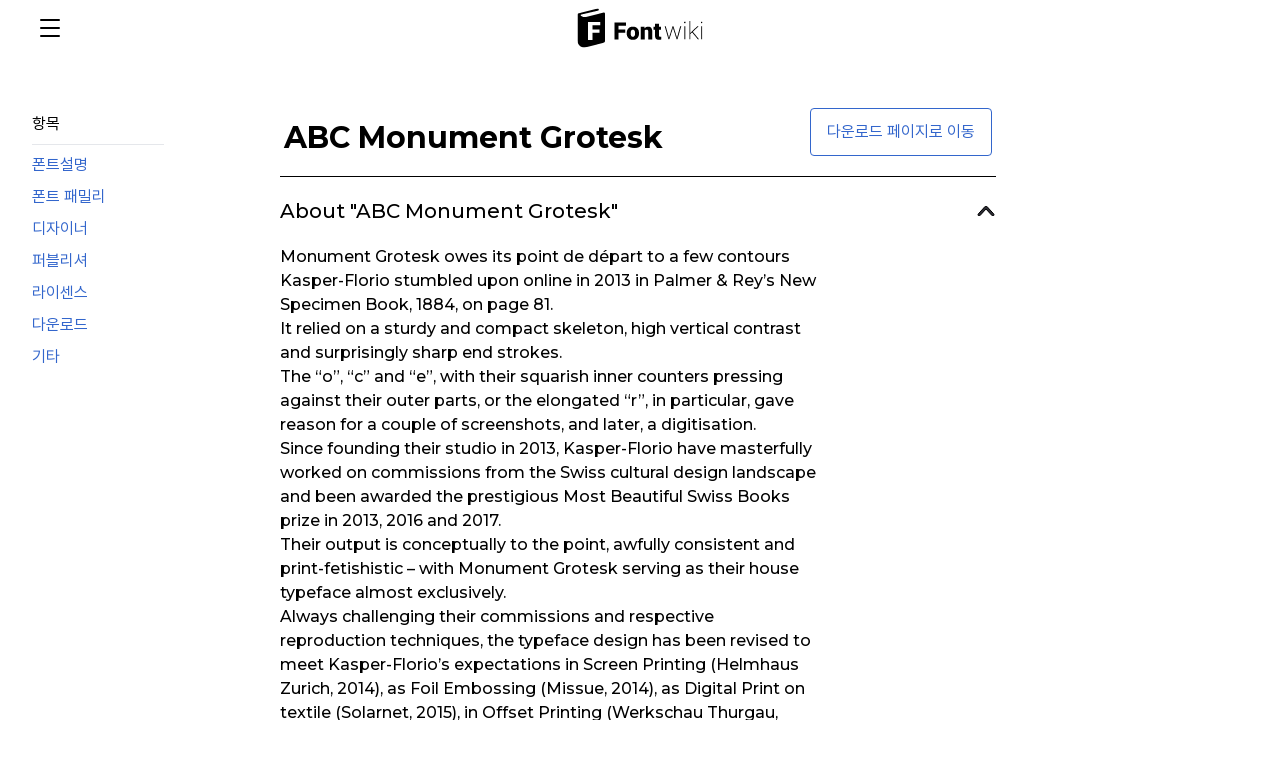

--- FILE ---
content_type: text/html; charset=utf-8
request_url: https://fontwiki.com/ko/font-detail/ABC-Monument-Grotesk-Bold-2b1a
body_size: 21646
content:
<!DOCTYPE html><html lang="ko" data-critters-container><head>
  <meta charset="utf-8">
  <title>ABC Monument Grotesk 폰트 | 폰트위키 Fontwiki</title>
  <base href="/">
  <meta name="viewport" content="initial-scale=1.0,maximum-scale=1,width=device-width">
<!--  <script type="module" src="https://8fl3k30sy0.execute-api.ap-northeast-2.amazonaws.com/v1/api/fontstream/djs/?sid=[base64]" charset="utf-8"></script>-->
  <link rel="icon" type="image/x-icon" href="/assets/icon/favicon.ico">
  <link rel="shortcut icon" type="image/x-icon" href="/assets/icon/favicon.ico">
  <!-- Google Tag Manager -->
  <script>(function(w,d,s,l,i){w[l]=w[l]||[];w[l].push({'gtm.start':
      new Date().getTime(),event:'gtm.js'});var f=d.getElementsByTagName(s)[0],
    j=d.createElement(s),dl=l!='dataLayer'?'&l='+l:'';j.async=true;j.src=
    'https://www.googletagmanager.com/gtm.js?id='+i+dl;f.parentNode.insertBefore(j,f);
  })(window,document,'script','dataLayer','GTM-PLTK4FM6');</script>
  <!-- End Google Tag Manager -->
  <meta name="google-site-verification" content="CKMVBGrCrqUq52-o_RHZCEWbc929c_MO6KE8RUjAvEM">
  <meta name="naver-site-verification" content="5109f1a4ff75d0a2453c6ae8edfb87bddc5f676e">
  <script type="application/ld+json">
    {
      "@context":"http://schema.org",
      "@type":"WebSite",
      "name": "Fontwiki",
      "url":"https://fontwiki.com/",
      "potentialAction":{
        "@type":"SearchAction",
        "target":"https://fontwiki.com/en/font-finder?text={search_term_string}",
        "query-input":"required name=search_term_string"
      },
      "sameAs": [
        "https://twitter.com/fontwiki",
        "https://www.pinterest.co.kr/fontwiki/"
      ]
    }
  </script>
<style>@import"https://fonts.googleapis.com/css?family=Montserrat:500,700";@font-face{font-family:Pretendard;font-weight:900;font-display:swap;src:local("Pretendard Black"),url(Pretendard-Black.3e9e226c3cf8865b.woff2) format("woff2"),url(Pretendard-Black.41d1cdf7403ed43d.woff) format("woff")}@font-face{font-family:Pretendard;font-weight:800;font-display:swap;src:local("Pretendard ExtraBold"),url(Pretendard-ExtraBold.c4b428d94c6e8fa8.woff2) format("woff2"),url(Pretendard-ExtraBold.57d5ee452d167759.woff) format("woff")}@font-face{font-family:Pretendard;font-weight:700;font-display:swap;src:local("Pretendard Bold"),url(Pretendard-Bold.dbef295d3191b01c.woff2) format("woff2"),url(Pretendard-Bold.07c486c508dd3ac3.woff) format("woff")}@font-face{font-family:Pretendard;font-weight:600;font-display:swap;src:local("Pretendard SemiBold"),url(Pretendard-SemiBold.ce18f4c4c6464983.woff2) format("woff2"),url(Pretendard-SemiBold.db2f9c805b57bb8b.woff) format("woff")}@font-face{font-family:Pretendard;font-weight:500;font-display:swap;src:local("Pretendard Medium"),url(Pretendard-Medium.594abaeb2223a020.woff2) format("woff2"),url(Pretendard-Medium.177096cfbdcc6a4c.woff) format("woff")}@font-face{font-family:Pretendard;font-weight:400;font-display:swap;src:local("Pretendard Regular"),url(Pretendard-Regular.45abdda67ad69afe.woff2) format("woff2"),url(Pretendard-Regular.cdf673f561f0aa37.woff) format("woff")}@font-face{font-family:Pretendard;font-weight:300;font-display:swap;src:local("Pretendard Light"),url(Pretendard-Light.8c9b882fcf86a1f8.woff2) format("woff2"),url(Pretendard-Light.8a703ed1d0e04cda.woff) format("woff")}@font-face{font-family:Pretendard;font-weight:200;font-display:swap;src:local("Pretendard ExtraLight"),url(Pretendard-ExtraLight.8d7fbdb754486334.woff2) format("woff2"),url(Pretendard-ExtraLight.884ece7bc9d484a4.woff) format("woff")}@font-face{font-family:Pretendard;font-weight:100;font-display:swap;src:local("Pretendard Thin"),url(Pretendard-Thin.9335fa2fd9a20bba.woff2) format("woff2"),url(Pretendard-Thin.fa08605950c721b9.woff) format("woff")}*,:before,:after{box-sizing:border-box;border-width:0;border-style:solid;border-color:#e5e7eb}:before,:after{--tw-content:""}html{line-height:1.5;-webkit-text-size-adjust:100%;tab-size:4;font-family:ui-sans-serif,system-ui,-apple-system,BlinkMacSystemFont,Segoe UI,Roboto,Helvetica Neue,Arial,Noto Sans,sans-serif,"Apple Color Emoji","Segoe UI Emoji",Segoe UI Symbol,"Noto Color Emoji";font-feature-settings:normal;font-variation-settings:normal}body{margin:0;line-height:inherit}iframe{display:block;vertical-align:middle}html{font-family:Montserrat,Pretendard,system-ui,sans-serif;font-weight:400}*,:before,:after{--tw-border-spacing-x:0;--tw-border-spacing-y:0;--tw-translate-x:0;--tw-translate-y:0;--tw-rotate:0;--tw-skew-x:0;--tw-skew-y:0;--tw-scale-x:1;--tw-scale-y:1;--tw-pan-x: ;--tw-pan-y: ;--tw-pinch-zoom: ;--tw-scroll-snap-strictness:proximity;--tw-gradient-from-position: ;--tw-gradient-via-position: ;--tw-gradient-to-position: ;--tw-ordinal: ;--tw-slashed-zero: ;--tw-numeric-figure: ;--tw-numeric-spacing: ;--tw-numeric-fraction: ;--tw-ring-inset: ;--tw-ring-offset-width:0px;--tw-ring-offset-color:#fff;--tw-ring-color:rgb(59 130 246 / .5);--tw-ring-offset-shadow:0 0 #0000;--tw-ring-shadow:0 0 #0000;--tw-shadow:0 0 #0000;--tw-shadow-colored:0 0 #0000;--tw-blur: ;--tw-brightness: ;--tw-contrast: ;--tw-grayscale: ;--tw-hue-rotate: ;--tw-invert: ;--tw-saturate: ;--tw-sepia: ;--tw-drop-shadow: ;--tw-backdrop-blur: ;--tw-backdrop-brightness: ;--tw-backdrop-contrast: ;--tw-backdrop-grayscale: ;--tw-backdrop-hue-rotate: ;--tw-backdrop-invert: ;--tw-backdrop-opacity: ;--tw-backdrop-saturate: ;--tw-backdrop-sepia: }</style><style>@import"https://fonts.googleapis.com/css?family=Montserrat:500,700";@font-face{font-family:Pretendard;font-weight:900;font-display:swap;src:local("Pretendard Black"),url(Pretendard-Black.3e9e226c3cf8865b.woff2) format("woff2"),url(Pretendard-Black.41d1cdf7403ed43d.woff) format("woff")}@font-face{font-family:Pretendard;font-weight:800;font-display:swap;src:local("Pretendard ExtraBold"),url(Pretendard-ExtraBold.c4b428d94c6e8fa8.woff2) format("woff2"),url(Pretendard-ExtraBold.57d5ee452d167759.woff) format("woff")}@font-face{font-family:Pretendard;font-weight:700;font-display:swap;src:local("Pretendard Bold"),url(Pretendard-Bold.dbef295d3191b01c.woff2) format("woff2"),url(Pretendard-Bold.07c486c508dd3ac3.woff) format("woff")}@font-face{font-family:Pretendard;font-weight:600;font-display:swap;src:local("Pretendard SemiBold"),url(Pretendard-SemiBold.ce18f4c4c6464983.woff2) format("woff2"),url(Pretendard-SemiBold.db2f9c805b57bb8b.woff) format("woff")}@font-face{font-family:Pretendard;font-weight:500;font-display:swap;src:local("Pretendard Medium"),url(Pretendard-Medium.594abaeb2223a020.woff2) format("woff2"),url(Pretendard-Medium.177096cfbdcc6a4c.woff) format("woff")}@font-face{font-family:Pretendard;font-weight:400;font-display:swap;src:local("Pretendard Regular"),url(Pretendard-Regular.45abdda67ad69afe.woff2) format("woff2"),url(Pretendard-Regular.cdf673f561f0aa37.woff) format("woff")}@font-face{font-family:Pretendard;font-weight:300;font-display:swap;src:local("Pretendard Light"),url(Pretendard-Light.8c9b882fcf86a1f8.woff2) format("woff2"),url(Pretendard-Light.8a703ed1d0e04cda.woff) format("woff")}@font-face{font-family:Pretendard;font-weight:200;font-display:swap;src:local("Pretendard ExtraLight"),url(Pretendard-ExtraLight.8d7fbdb754486334.woff2) format("woff2"),url(Pretendard-ExtraLight.884ece7bc9d484a4.woff) format("woff")}@font-face{font-family:Pretendard;font-weight:100;font-display:swap;src:local("Pretendard Thin"),url(Pretendard-Thin.9335fa2fd9a20bba.woff2) format("woff2"),url(Pretendard-Thin.fa08605950c721b9.woff) format("woff")}*,:before,:after{box-sizing:border-box;border-width:0;border-style:solid;border-color:#e5e7eb}:before,:after{--tw-content:""}html{line-height:1.5;-webkit-text-size-adjust:100%;tab-size:4;font-family:ui-sans-serif,system-ui,-apple-system,BlinkMacSystemFont,Segoe UI,Roboto,Helvetica Neue,Arial,Noto Sans,sans-serif,"Apple Color Emoji","Segoe UI Emoji",Segoe UI Symbol,"Noto Color Emoji";font-feature-settings:normal;font-variation-settings:normal}body{margin:0;line-height:inherit}h1,h2,h3{font-size:inherit;font-weight:inherit}b{font-weight:bolder}table{text-indent:0;border-color:inherit;border-collapse:collapse}button{font-family:inherit;font-feature-settings:inherit;font-variation-settings:inherit;font-size:100%;font-weight:inherit;line-height:inherit;color:inherit;margin:0;padding:0}button{text-transform:none}button,[type=button]{-webkit-appearance:button;background-color:transparent;background-image:none}h1,h2,h3,p{margin:0}ul{list-style:none;margin:0;padding:0}button{cursor:pointer}img,svg,iframe{display:block;vertical-align:middle}img{max-width:100%;height:auto}html{font-family:Montserrat,Pretendard,system-ui,sans-serif;font-weight:400}*,:before,:after{--tw-border-spacing-x:0;--tw-border-spacing-y:0;--tw-translate-x:0;--tw-translate-y:0;--tw-rotate:0;--tw-skew-x:0;--tw-skew-y:0;--tw-scale-x:1;--tw-scale-y:1;--tw-pan-x: ;--tw-pan-y: ;--tw-pinch-zoom: ;--tw-scroll-snap-strictness:proximity;--tw-gradient-from-position: ;--tw-gradient-via-position: ;--tw-gradient-to-position: ;--tw-ordinal: ;--tw-slashed-zero: ;--tw-numeric-figure: ;--tw-numeric-spacing: ;--tw-numeric-fraction: ;--tw-ring-inset: ;--tw-ring-offset-width:0px;--tw-ring-offset-color:#fff;--tw-ring-color:rgb(59 130 246 / .5);--tw-ring-offset-shadow:0 0 #0000;--tw-ring-shadow:0 0 #0000;--tw-shadow:0 0 #0000;--tw-shadow-colored:0 0 #0000;--tw-blur: ;--tw-brightness: ;--tw-contrast: ;--tw-grayscale: ;--tw-hue-rotate: ;--tw-invert: ;--tw-saturate: ;--tw-sepia: ;--tw-drop-shadow: ;--tw-backdrop-blur: ;--tw-backdrop-brightness: ;--tw-backdrop-contrast: ;--tw-backdrop-grayscale: ;--tw-backdrop-hue-rotate: ;--tw-backdrop-invert: ;--tw-backdrop-opacity: ;--tw-backdrop-saturate: ;--tw-backdrop-sepia: }.absolute{position:absolute}.relative{position:relative}.sticky{position:sticky}.left-1\/2{left:50%}.right-0{right:0}.top-0{top:0}.top-1\/2{top:50%}.z-10{z-index:10}.z-40{z-index:40}.mx-auto{margin-left:auto;margin-right:auto}.-mr-1{margin-right:-.25rem}.mb-1{margin-bottom:.25rem}.mb-10{margin-bottom:2.5rem}.mb-14{margin-bottom:3.5rem}.mb-2{margin-bottom:.5rem}.mb-3{margin-bottom:.75rem}.mb-5{margin-bottom:1.25rem}.mb-\[-40px\]{margin-bottom:-40px}.ml-1{margin-left:.25rem}.ml-3{margin-left:.75rem}.mr-6{margin-right:1.5rem}.mr-\[4px\]{margin-right:4px}.mt-10{margin-top:2.5rem}.mt-2{margin-top:.5rem}.mt-3{margin-top:.75rem}.mt-5{margin-top:1.25rem}.mt-6{margin-top:1.5rem}.mt-8{margin-top:2rem}.mt-\[13px\]{margin-top:13px}.mt-\[51px\]{margin-top:51px}.block{display:block}.inline-block{display:inline-block}.flex{display:flex}.inline-flex{display:inline-flex}.grid{display:grid}.hidden{display:none}.h-12{height:3rem}.h-14{height:3.5rem}.h-5{height:1.25rem}.h-\[20px\]{height:20px}.h-\[210px\]{height:210px}.h-\[32px\]{height:32px}.h-auto{height:auto}.w-5{width:1.25rem}.w-\[20px\]{width:20px}.w-\[232px\]{width:232px}.w-\[32px\]{width:32px}.w-auto{width:auto}.w-full{width:100%}.w-screen{width:100vw}.min-w-\[180px\]{min-width:180px}.min-w-\[340px\]{min-width:340px}.max-w-\[814px\]{max-width:814px}.origin-top-right{transform-origin:top right}.-translate-x-1\/2{--tw-translate-x:-50%;transform:translate(var(--tw-translate-x),var(--tw-translate-y)) rotate(var(--tw-rotate)) skew(var(--tw-skew-x)) skewY(var(--tw-skew-y)) scaleX(var(--tw-scale-x)) scaleY(var(--tw-scale-y))}.-translate-y-1\/2{--tw-translate-y:-50%;transform:translate(var(--tw-translate-x),var(--tw-translate-y)) rotate(var(--tw-rotate)) skew(var(--tw-skew-x)) skewY(var(--tw-skew-y)) scaleX(var(--tw-scale-x)) scaleY(var(--tw-scale-y))}.transform{transform:translate(var(--tw-translate-x),var(--tw-translate-y)) rotate(var(--tw-rotate)) skew(var(--tw-skew-x)) skewY(var(--tw-skew-y)) scaleX(var(--tw-scale-x)) scaleY(var(--tw-scale-y))}.cursor-pointer{cursor:pointer}.list-disc{list-style-type:disc}.grid-flow-col-dense{grid-auto-flow:column dense}.flex-col{flex-direction:column}.content-center{align-content:center}.content-start{align-content:flex-start}.items-end{align-items:flex-end}.items-center{align-items:center}.justify-center{justify-content:center}.justify-between{justify-content:space-between}.gap-2{gap:.5rem}.gap-x-1\.5{column-gap:.375rem}.self-start{align-self:flex-start}.self-center{align-self:center}.overflow-hidden{overflow:hidden}.overflow-scroll{overflow:scroll}.overflow-x-auto{overflow-x:auto}.scroll-smooth{scroll-behavior:smooth}.truncate{overflow:hidden;text-overflow:ellipsis;white-space:nowrap}.rounded{border-radius:.25rem}.rounded-md{border-radius:.375rem}.rounded-sm{border-radius:.125rem}.border{border-width:1px}.border-\[1px\]{border-width:1px}.border-b-\[1px\]{border-bottom-width:1px}.border-t-\[1px\]{border-top-width:1px}.border-\[\#3366CC\]{--tw-border-opacity:1;border-color:rgb(51 102 204 / var(--tw-border-opacity))}.border-black{--tw-border-opacity:1;border-color:rgb(0 0 0 / var(--tw-border-opacity))}.border-gray-200{--tw-border-opacity:1;border-color:rgb(229 231 235 / var(--tw-border-opacity))}.border-gray-300{--tw-border-opacity:1;border-color:rgb(209 213 219 / var(--tw-border-opacity))}.border-gray-500{--tw-border-opacity:1;border-color:rgb(107 114 128 / var(--tw-border-opacity))}.border-gray-700{--tw-border-opacity:1;border-color:rgb(55 65 81 / var(--tw-border-opacity))}.bg-\[\#f5f5f5\]{--tw-bg-opacity:1;background-color:rgb(245 245 245 / var(--tw-bg-opacity))}.bg-black{--tw-bg-opacity:1;background-color:rgb(0 0 0 / var(--tw-bg-opacity))}.bg-gray-100{--tw-bg-opacity:1;background-color:rgb(243 244 246 / var(--tw-bg-opacity))}.bg-white{--tw-bg-opacity:1;background-color:rgb(255 255 255 / var(--tw-bg-opacity))}.object-contain{object-fit:contain}.p-6{padding:1.5rem}.px-2{padding-left:.5rem;padding-right:.5rem}.px-3{padding-left:.75rem;padding-right:.75rem}.px-4{padding-left:1rem;padding-right:1rem}.px-\[23px\]{padding-left:23px;padding-right:23px}.py-2{padding-top:.5rem;padding-bottom:.5rem}.py-2\.5{padding-top:.625rem;padding-bottom:.625rem}.py-\[16px\]{padding-top:16px;padding-bottom:16px}.pb-14{padding-bottom:3.5rem}.pb-3{padding-bottom:.75rem}.pb-\[18px\]{padding-bottom:18px}.pb-\[20px\]{padding-bottom:20px}.pl-2{padding-left:.5rem}.pl-3{padding-left:.75rem}.pl-4{padding-left:1rem}.pl-5{padding-left:1.25rem}.pl-\[20px\]{padding-left:20px}.pl-\[2px\]{padding-left:2px}.pr-3{padding-right:.75rem}.pr-4{padding-right:1rem}.pr-5{padding-right:1.25rem}.pr-6{padding-right:1.5rem}.pr-\[2px\]{padding-right:2px}.pt-14{padding-top:3.5rem}.pt-3{padding-top:.75rem}.pt-5{padding-top:1.25rem}.pt-\[10px\]{padding-top:10px}.pt-\[14px\]{padding-top:14px}.pt-\[20px\]{padding-top:20px}.text-left{text-align:left}.text-center{text-align:center}.text-2xl{font-size:1.5rem;line-height:2rem}.text-\[12px\]{font-size:12px}.text-\[14px\]{font-size:14px}.text-\[8px\]{font-size:8px}.text-base{font-size:1rem;line-height:1.5rem}.text-sm{font-size:.875rem;line-height:1.25rem}.text-xl{font-size:1.25rem;line-height:1.75rem}.text-xs{font-size:.75rem;line-height:1rem}.font-normal{font-weight:400}.font-semibold{font-weight:600}.text-\[\#0165FC\]{--tw-text-opacity:1;color:rgb(1 101 252 / var(--tw-text-opacity))}.text-\[\#3366CC\]{--tw-text-opacity:1;color:rgb(51 102 204 / var(--tw-text-opacity))}.text-black{--tw-text-opacity:1;color:rgb(0 0 0 / var(--tw-text-opacity))}.text-gray-400{--tw-text-opacity:1;color:rgb(156 163 175 / var(--tw-text-opacity))}.text-gray-900{--tw-text-opacity:1;color:rgb(17 24 39 / var(--tw-text-opacity))}.text-red-500{--tw-text-opacity:1;color:rgb(239 68 68 / var(--tw-text-opacity))}.shadow-lg{--tw-shadow:0 10px 15px -3px rgb(0 0 0 / .1), 0 4px 6px -4px rgb(0 0 0 / .1);--tw-shadow-colored:0 10px 15px -3px var(--tw-shadow-color), 0 4px 6px -4px var(--tw-shadow-color);box-shadow:var(--tw-ring-offset-shadow, 0 0 #0000),var(--tw-ring-shadow, 0 0 #0000),var(--tw-shadow)}.shadow-sm{--tw-shadow:0 1px 2px 0 rgb(0 0 0 / .05);--tw-shadow-colored:0 1px 2px 0 var(--tw-shadow-color);box-shadow:var(--tw-ring-offset-shadow, 0 0 #0000),var(--tw-ring-shadow, 0 0 #0000),var(--tw-shadow)}.ring-1{--tw-ring-offset-shadow:var(--tw-ring-inset) 0 0 0 var(--tw-ring-offset-width) var(--tw-ring-offset-color);--tw-ring-shadow:var(--tw-ring-inset) 0 0 0 calc(1px + var(--tw-ring-offset-width)) var(--tw-ring-color);box-shadow:var(--tw-ring-offset-shadow),var(--tw-ring-shadow),var(--tw-shadow, 0 0 #0000)}.ring-inset{--tw-ring-inset:inset}.ring-black{--tw-ring-opacity:1;--tw-ring-color:rgb(0 0 0 / var(--tw-ring-opacity))}.ring-gray-300{--tw-ring-opacity:1;--tw-ring-color:rgb(209 213 219 / var(--tw-ring-opacity))}.ring-opacity-5{--tw-ring-opacity:.05}.transition{transition-property:color,background-color,border-color,text-decoration-color,fill,stroke,opacity,box-shadow,transform,filter,-webkit-backdrop-filter;transition-property:color,background-color,border-color,text-decoration-color,fill,stroke,opacity,box-shadow,transform,filter,backdrop-filter;transition-property:color,background-color,border-color,text-decoration-color,fill,stroke,opacity,box-shadow,transform,filter,backdrop-filter,-webkit-backdrop-filter;transition-timing-function:cubic-bezier(.4,0,.2,1);transition-duration:.15s}.transition-colors{transition-property:color,background-color,border-color,text-decoration-color,fill,stroke;transition-timing-function:cubic-bezier(.4,0,.2,1);transition-duration:.15s}.duration-150{transition-duration:.15s}.duration-200{transition-duration:.2s}.duration-700{transition-duration:.7s}.scrollbar-hide{-ms-overflow-style:none;scrollbar-width:none}.scrollbar-hide::-webkit-scrollbar{display:none}button{-webkit-tap-highlight-color:transparent;-webkit-touch-callout:none;-webkit-user-select:none;user-select:none}@media (hover: hover) and (pointer: fine){.hover\:cursor-pointer:hover{cursor:pointer}.hover\:bg-\[\#0165FC\]:hover{--tw-bg-opacity:1;background-color:rgb(1 101 252 / var(--tw-bg-opacity))}.hover\:bg-gray-50:hover{--tw-bg-opacity:1;background-color:rgb(249 250 251 / var(--tw-bg-opacity))}.hover\:text-\[\#3366CC\]:hover{--tw-text-opacity:1;color:rgb(51 102 204 / var(--tw-text-opacity))}.hover\:text-white:hover{--tw-text-opacity:1;color:rgb(255 255 255 / var(--tw-text-opacity))}.hover\:shadow-lg:hover{--tw-shadow:0 10px 15px -3px rgb(0 0 0 / .1), 0 4px 6px -4px rgb(0 0 0 / .1);--tw-shadow-colored:0 10px 15px -3px var(--tw-shadow-color), 0 4px 6px -4px var(--tw-shadow-color);box-shadow:var(--tw-ring-offset-shadow, 0 0 #0000),var(--tw-ring-shadow, 0 0 #0000),var(--tw-shadow)}}.focus\:outline-none:focus{outline:2px solid transparent;outline-offset:2px}.active\:border:active{border-width:1px}.active\:border-black:active{--tw-border-opacity:1;border-color:rgb(0 0 0 / var(--tw-border-opacity))}.active\:border-white:active{--tw-border-opacity:1;border-color:rgb(255 255 255 / var(--tw-border-opacity))}.active\:bg-gray-50:active{--tw-bg-opacity:1;background-color:rgb(249 250 251 / var(--tw-bg-opacity))}.active\:bg-white:active{--tw-bg-opacity:1;background-color:rgb(255 255 255 / var(--tw-bg-opacity))}.active\:text-black:active{--tw-text-opacity:1;color:rgb(0 0 0 / var(--tw-text-opacity))}@media (min-width: 768px){.md\:mb-5{margin-bottom:1.25rem}.md\:ml-11{margin-left:2.75rem}.md\:mr-11{margin-right:2.75rem}.md\:block{display:block}.md\:w-3\/12{width:25%}.md\:w-9\/12{width:75%}.md\:w-auto{width:auto}.md\:pl-0{padding-left:0}.md\:pl-12{padding-left:3rem}.md\:pl-14{padding-left:3.5rem}.md\:pl-2{padding-left:.5rem}.md\:pr-0{padding-right:0}.md\:pr-12{padding-right:3rem}.md\:pt-8{padding-top:2rem}.md\:text-center{text-align:center}.md\:text-3xl{font-size:1.875rem;line-height:2.25rem}}@media (min-width: 1024px){.lg\:mt-4{margin-top:1rem}.lg\:mt-6{margin-top:1.5rem}.lg\:pb-9{padding-bottom:2.25rem}.lg\:pl-6{padding-left:1.5rem}.lg\:pr-10{padding-right:2.5rem}.lg\:pt-16{padding-top:4rem}}@media (min-width: 1280px){.xl\:w-1\/2{width:50%}}</style><link rel="stylesheet" href="styles.74ce0d760492f8ff.css" media="print" onload="this.media='all'"><noscript><link rel="stylesheet" href="styles.74ce0d760492f8ff.css"></noscript><meta name="title" content="ABC Monument Grotesk 폰트 | 폰트위키 Fontwiki"><meta name="keywords" content="ABC Monument Grotesk 폰트, 폰트검색, 폰트찾기, 글씨체, 서체, 폰트 트렌드, 영어 폰트, 한글 폰트, 중국어 폰트, 일본어 폰트, 무료 폰트"><meta name="description" content="ABC Monument Grotesk 폰트 | Monument Grotesk owes its point de départ to a few contours Kasper-Florio stumbled upon online in 2013 in Palmer &amp; Rey’s New Specimen Book, 1884, on page 81. It relied on a sturdy and compact skeleton, high vertical contrast and surprisingly sharp end strokes. The “o”, “c” and “e”, with their squarish inner counters pressing against their outer parts, or the elongated “r”, in particular, gave reason for a couple of screenshots, and later, a digitisation. Since founding their studio in 2013, Kasper-Florio have masterfully worked on commissions from the Swiss cultural design landscape and been awarded the prestigious Most Beautiful Swiss Books prize in 2013, 2016 and 2017. Their output is conceptually to the point, awfully consistent and print-fetishistic – with Monument Grotesk serving as their house typeface almost exclusively. Always challenging their commissions and respective reproduction techniques, the typeface design has been revised to meet Kasper-Florio’s expectations in Screen Printing (Helmhaus Zurich, 2014), as Foil Embossing (Missue, 2014), as Digital Print on textile (Solarnet, 2015), in Offset Printing (Werkschau Thurgau, 2016 or Swiss Poster Festival Weltformat, 2017) and on Screen (PIN Systems, 2018). Monument Grotesk carries the chronology of its development within itself: two characteristic stages of the &quot;r&quot;-glyph, “r.2” (2015) and “r.1” (2014), have been re-introduced to the character set – allowing you to travel back in time by using the typeface’s OpenType features. Having proven its versatility already, Monument Grotesk was released first in one weight only and subsequently extended during Summer 2018 into a full family of three weights and corresponding Italics, plus Mono and Semi-Mono cuts. In Summer 2019 a Heavy and Black weight + Italics were added the family."><meta name="twitter:card" content="Summary"><meta name="twitter:site" content="@fontwiki"><meta name="twitter:creator" content="@fontwiki"><meta name="twitter:title" content="ABC Monument Grotesk 폰트 | 폰트위키 Fontwiki"><meta name="twitter:description" content="ABC Monument Grotesk 폰트 | Monument Grotesk owes its point de départ to a few contours Kasper-Florio stumbled upon online in 2013 in Palmer &amp; Rey’s New Specimen Book, 1884, on page 81. It relied on a sturdy and compact skeleton, high vertical contrast and surprisingly sharp end strokes. The “o”, “c” and “e”, with their squarish inner counters pressing against their outer parts, or the elongated “r”, in particular, gave reason for a couple of screenshots, and later, a digitisation. Since founding their studio in 2013, Kasper-Florio have masterfully worked on commissions from the Swiss cultural design landscape and been awarded the prestigious Most Beautiful Swiss Books prize in 2013, 2016 and 2017. Their output is conceptually to the point, awfully consistent and print-fetishistic – with Monument Grotesk serving as their house typeface almost exclusively. Always challenging their commissions and respective reproduction techniques, the typeface design has been revised to meet Kasper-Florio’s expectations in Screen Printing (Helmhaus Zurich, 2014), as Foil Embossing (Missue, 2014), as Digital Print on textile (Solarnet, 2015), in Offset Printing (Werkschau Thurgau, 2016 or Swiss Poster Festival Weltformat, 2017) and on Screen (PIN Systems, 2018). Monument Grotesk carries the chronology of its development within itself: two characteristic stages of the &quot;r&quot;-glyph, “r.2” (2015) and “r.1” (2014), have been re-introduced to the character set – allowing you to travel back in time by using the typeface’s OpenType features. Having proven its versatility already, Monument Grotesk was released first in one weight only and subsequently extended during Summer 2018 into a full family of three weights and corresponding Italics, plus Mono and Semi-Mono cuts. In Summer 2019 a Heavy and Black weight + Italics were added the family."><meta name="twitter:image:alt" content="ABC Monument Grotesk 폰트 | Monument Grotesk owes its point de départ to a few contours Kasper-Florio stumbled upon online in 2013 in Palmer &amp; Rey’s New Specimen Book, 1884, on page 81. It relied on a sturdy and compact skeleton, high vertical contrast and surprisingly sharp end strokes. The “o”, “c” and “e”, with their squarish inner counters pressing against their outer parts, or the elongated “r”, in particular, gave reason for a couple of screenshots, and later, a digitisation. Since founding their studio in 2013, Kasper-Florio have masterfully worked on commissions from the Swiss cultural design landscape and been awarded the prestigious Most Beautiful Swiss Books prize in 2013, 2016 and 2017. Their output is conceptually to the point, awfully consistent and print-fetishistic – with Monument Grotesk serving as their house typeface almost exclusively. Always challenging their commissions and respective reproduction techniques, the typeface design has been revised to meet Kasper-Florio’s expectations in Screen Printing (Helmhaus Zurich, 2014), as Foil Embossing (Missue, 2014), as Digital Print on textile (Solarnet, 2015), in Offset Printing (Werkschau Thurgau, 2016 or Swiss Poster Festival Weltformat, 2017) and on Screen (PIN Systems, 2018). Monument Grotesk carries the chronology of its development within itself: two characteristic stages of the &quot;r&quot;-glyph, “r.2” (2015) and “r.1” (2014), have been re-introduced to the character set – allowing you to travel back in time by using the typeface’s OpenType features. Having proven its versatility already, Monument Grotesk was released first in one weight only and subsequently extended during Summer 2018 into a full family of three weights and corresponding Italics, plus Mono and Semi-Mono cuts. In Summer 2019 a Heavy and Black weight + Italics were added the family."><meta property="og:image:width" content="1200"><meta property="og:image:height" content="630"><meta property="og:image:type" content="image/png"><meta property="og:image:alt" content="ABC Monument Grotesk 폰트 | Monument Grotesk owes its point de départ to a few contours Kasper-Florio stumbled upon online in 2013 in Palmer &amp; Rey’s New Specimen Book, 1884, on page 81. It relied on a sturdy and compact skeleton, high vertical contrast and surprisingly sharp end strokes. The “o”, “c” and “e”, with their squarish inner counters pressing against their outer parts, or the elongated “r”, in particular, gave reason for a couple of screenshots, and later, a digitisation. Since founding their studio in 2013, Kasper-Florio have masterfully worked on commissions from the Swiss cultural design landscape and been awarded the prestigious Most Beautiful Swiss Books prize in 2013, 2016 and 2017. Their output is conceptually to the point, awfully consistent and print-fetishistic – with Monument Grotesk serving as their house typeface almost exclusively. Always challenging their commissions and respective reproduction techniques, the typeface design has been revised to meet Kasper-Florio’s expectations in Screen Printing (Helmhaus Zurich, 2014), as Foil Embossing (Missue, 2014), as Digital Print on textile (Solarnet, 2015), in Offset Printing (Werkschau Thurgau, 2016 or Swiss Poster Festival Weltformat, 2017) and on Screen (PIN Systems, 2018). Monument Grotesk carries the chronology of its development within itself: two characteristic stages of the &quot;r&quot;-glyph, “r.2” (2015) and “r.1” (2014), have been re-introduced to the character set – allowing you to travel back in time by using the typeface’s OpenType features. Having proven its versatility already, Monument Grotesk was released first in one weight only and subsequently extended during Summer 2018 into a full family of three weights and corresponding Italics, plus Mono and Semi-Mono cuts. In Summer 2019 a Heavy and Black weight + Italics were added the family."><meta property="og:type" content="website"><meta property="og:site_name" content="ABC Monument Grotesk 폰트 | 폰트위키 Fontwiki"><meta property="og:locale" content="ko_KR"><meta property="og:title" content="ABC Monument Grotesk 폰트 | 폰트위키 Fontwiki"><meta property="og:description" content="ABC Monument Grotesk 폰트 | Monument Grotesk owes its point de départ to a few contours Kasper-Florio stumbled upon online in 2013 in Palmer &amp; Rey’s New Specimen Book, 1884, on page 81. It relied on a sturdy and compact skeleton, high vertical contrast and surprisingly sharp end strokes. The “o”, “c” and “e”, with their squarish inner counters pressing against their outer parts, or the elongated “r”, in particular, gave reason for a couple of screenshots, and later, a digitisation. Since founding their studio in 2013, Kasper-Florio have masterfully worked on commissions from the Swiss cultural design landscape and been awarded the prestigious Most Beautiful Swiss Books prize in 2013, 2016 and 2017. Their output is conceptually to the point, awfully consistent and print-fetishistic – with Monument Grotesk serving as their house typeface almost exclusively. Always challenging their commissions and respective reproduction techniques, the typeface design has been revised to meet Kasper-Florio’s expectations in Screen Printing (Helmhaus Zurich, 2014), as Foil Embossing (Missue, 2014), as Digital Print on textile (Solarnet, 2015), in Offset Printing (Werkschau Thurgau, 2016 or Swiss Poster Festival Weltformat, 2017) and on Screen (PIN Systems, 2018). Monument Grotesk carries the chronology of its development within itself: two characteristic stages of the &quot;r&quot;-glyph, “r.2” (2015) and “r.1” (2014), have been re-introduced to the character set – allowing you to travel back in time by using the typeface’s OpenType features. Having proven its versatility already, Monument Grotesk was released first in one weight only and subsequently extended during Summer 2018 into a full family of three weights and corresponding Italics, plus Mono and Semi-Mono cuts. In Summer 2019 a Heavy and Black weight + Italics were added the family."><meta name="name" content="ABC Monument Grotesk 폰트 | 폰트위키 Fontwiki"><meta property="og:url" content="https://fontwiki.com/ko/font-detail/ABC-Monument-Grotesk-Bold-2b1a"><meta name="twitter:url" content="https://fontwiki.com/ko/font-detail/ABC-Monument-Grotesk-Bold-2b1a"><meta property="og:image" content="https://fontwiki.com/cdn/https://media.sandollcloud.com/static/images/contents/psp/dinamo/ABCMonumentGrotesk-Bold.png"><meta name="twitter:image" content="https://fontwiki.com/cdn/https://media.sandollcloud.com/static/images/contents/psp/dinamo/ABCMonumentGrotesk-Bold.png"><link rel="canonical" href="https://fontwiki.com/ko/font-detail/ABC-Monument-Grotesk-Bold-2b1a"><link rel="alternate" hreflang="ko" href="https://fontwiki.com/ko/font-detail/ABC-Monument-Grotesk-Bold-2b1a"><link rel="alternate" hreflang="en" href="https://fontwiki.com/en/font-detail/ABC-Monument-Grotesk-Bold-2b1a"><link rel="alternate" hreflang="x-default" href="https://fontwiki.com/en/font-detail/ABC-Monument-Grotesk-Bold-2b1a"></head>
<body><!--nghm-->
<!-- Google Tag Manager (noscript) -->
<noscript><iframe src="https://www.googletagmanager.com/ns.html?id=GTM-PLTK4FM6" height="0" width="0" style="display:none;visibility:hidden"></iframe></noscript>
<!-- End Google Tag Manager (noscript) -->
  <app-root _nghost-ng-c3384789919 class="ng-tns-c3384789919-0" ng-version="16.2.12" ngh="9" ng-server-context="ssr|httpcache,hydration"><app-loading _ngcontent-ng-c3384789919 class="ng-tns-c3384789919-0" _nghost-ng-c2674365875 ngh="0"><!----></app-loading><div _ngcontent-ng-c3384789919 class="ng-tns-c3384789919-0"><app-header _ngcontent-ng-c3384789919 class="header ng-tns-c3384789919-0" _nghost-ng-c1346844361 ngh="4"><!----><header _ngcontent-ng-c1346844361 class="flex h-14 lg:pl-6 lg:pr-10 pl-2 pr-6 items-center justify-between bg-white z-40 relative ng-star-inserted"><app-hamburger _ngcontent-ng-c1346844361 class="block hover:cursor-pointer" _nghost-ng-c163330239 ngh="2"><div _ngcontent-ng-c163330239><div _ngcontent-ng-c163330239 class="w-auto mx-auto flex items-center"><div _ngcontent-ng-c163330239 class="px-4 py-2.5 text-center text-sm font-semi bold transition-colors border-gray-500 active:border-white active:bg-gray-50"><div _ngcontent-ng-c163330239 class="flex items-center h-[20px] w-[20px] text-center justify-center"><app-menu-icon _ngcontent-ng-c163330239 _nghost-ng-c4008956813 ngh="1"><!----><!----><div _ngcontent-ng-c4008956813 class="ng-star-inserted"><div _ngcontent-ng-c4008956813 class="ng-star-inserted"><svg _ngcontent-ng-c4008956813="" width="20" height="18" viewBox="0 0 20 18" fill="none" xmlns="http://www.w3.org/2000/svg"><rect _ngcontent-ng-c4008956813="" width="20" height="2" rx="1" fill="black"/><rect _ngcontent-ng-c4008956813="" y="8" width="20" height="2" rx="1" fill="black"/><rect _ngcontent-ng-c4008956813="" y="16" width="20" height="2" rx="1" fill="black"/></svg></div><!----></div><!----></app-menu-icon></div></div></div></div></app-hamburger><div _ngcontent-ng-c1346844361 class="absolute top-1/2 left-1/2 transform -translate-x-1/2 -translate-y-1/2 lex-center cursor-pointer"><app-logo-icon _ngcontent-ng-c1346844361 _nghost-ng-c823209180 ngh="2"><svg _ngcontent-ng-c823209180="" xmlns="http://www.w3.org/2000/svg" width="125" height="39" viewBox="0 0 125 39" fill="none"><path _ngcontent-ng-c823209180="" d="M73.5759 19.227C73.2236 18.8414 72.8 18.5653 72.305 18.3892C71.8195 18.2178 71.2817 18.1321 70.6915 18.1321C69.9537 18.1321 69.2826 18.2749 68.6781 18.5558C68.0831 18.8319 67.5691 19.2365 67.1359 19.7697C67.1121 19.7982 67.0979 19.8363 67.0741 19.8696L66.936 18.3702H63.2139V31.118H67.1835V22.0926C67.3549 21.8118 67.5834 21.588 67.8689 21.431C68.1498 21.2739 68.4972 21.193 68.9066 21.193C69.2921 21.193 69.6158 21.2453 69.8823 21.3453C70.1489 21.4452 70.3535 21.6357 70.4963 21.9117C70.6391 22.1783 70.7105 22.5687 70.7105 23.078V31.1132H74.7039V23.0875C74.7039 22.1593 74.604 21.3834 74.4088 20.755C74.2184 20.1171 73.9471 19.6078 73.5854 19.2222L73.5759 19.227Z" fill="black"/><path _ngcontent-ng-c823209180="" d="M59.9345 19.9839C59.4157 19.4031 58.7731 18.9509 58.002 18.6272C57.2405 18.2987 56.3552 18.1321 55.3509 18.1321C54.3466 18.1321 53.4755 18.2987 52.714 18.6272C51.9524 18.9509 51.3099 19.4031 50.7958 19.9839C50.277 20.5646 49.8867 21.2501 49.6154 22.045C49.3488 22.8305 49.2156 23.6921 49.2156 24.6251V24.8726C49.2156 25.8008 49.3488 26.6577 49.6154 27.4526C49.8819 28.2381 50.277 28.9235 50.7958 29.5138C51.3146 30.0945 51.9572 30.5468 52.7283 30.8704C53.4993 31.1941 54.3799 31.3512 55.3794 31.3512C56.379 31.3512 57.2548 31.1894 58.0163 30.8704C58.7779 30.5468 59.4204 30.0945 59.9345 29.5138C60.4533 28.9235 60.8436 28.2381 61.1149 27.4526C61.3814 26.6577 61.5147 25.8008 61.5147 24.8726V24.6251C61.5147 23.6921 61.3814 22.8305 61.1149 22.045C60.8484 21.2501 60.4533 20.5646 59.9345 19.9839ZM57.5451 24.8726C57.5451 25.3534 57.5118 25.8008 57.4404 26.215C57.369 26.6291 57.25 26.9956 57.0882 27.3098C56.9216 27.6145 56.6979 27.8572 56.417 28.0286C56.141 28.2 55.7983 28.2857 55.3794 28.2857C54.9606 28.2857 54.6036 28.2 54.318 28.0286C54.0372 27.8572 53.8135 27.6145 53.6469 27.3098C53.4803 26.9956 53.3661 26.6291 53.2947 26.215C53.2233 25.8008 53.1899 25.3486 53.1899 24.8726V24.6251C53.1899 24.1633 53.2233 23.7254 53.2947 23.316C53.3661 22.9019 53.4851 22.5353 53.6469 22.2212C53.8135 21.8975 54.0324 21.6499 54.3085 21.469C54.5893 21.2882 54.9415 21.1977 55.3556 21.1977C55.7697 21.1977 56.1315 21.2882 56.417 21.469C56.6979 21.6499 56.9216 21.9022 57.0882 22.2212C57.2548 22.5353 57.369 22.9019 57.4404 23.316C57.5118 23.7254 57.5451 24.1586 57.5451 24.6251V24.8726Z" fill="black"/><path _ngcontent-ng-c823209180="" d="M82.8098 28.2429C82.4861 28.2429 82.2291 28.2095 82.0339 28.1381C81.8435 28.062 81.7103 27.9287 81.6341 27.7478C81.5579 27.5574 81.5151 27.2956 81.5151 26.9576V21.1263H83.6141V18.3702H81.5151V15.1999H77.5455V18.3702H75.9319V21.1263H77.5455V27.4527C77.5455 28.3714 77.7026 29.1187 78.0167 29.69C78.3309 30.2612 78.7878 30.6848 79.3827 30.9514C79.9872 31.218 80.7155 31.3513 81.5627 31.3513C81.9768 31.3513 82.3719 31.3179 82.7431 31.2561C83.1144 31.1989 83.4666 31.118 83.8045 31.0085V28.1667C83.6713 28.1905 83.5285 28.2095 83.3809 28.2238C83.2334 28.2333 83.043 28.2333 82.8145 28.2333L82.8098 28.2429Z" fill="black"/><path _ngcontent-ng-c823209180="" d="M39.9151 13.9622H36.9593V31.118H41.0955V24.2823H47.7639V21.1025H41.0955V17.1563H48.435V13.9622H41.0955H39.9151Z" fill="black"/><path _ngcontent-ng-c823209180="" d="M124.681 17.8275H123.729V30.6801H124.681V17.8275Z" fill="black"/><path _ngcontent-ng-c823209180="" d="M121.045 17.8275H119.788L114.3 23.0066L112.863 24.4442V12.4342H111.911V30.6801H112.863V25.5295L114.638 23.9111L120.283 30.6801H121.449L115.319 23.2732L121.045 17.8275Z" fill="black"/><path _ngcontent-ng-c823209180="" d="M124.776 13.3863C124.624 13.2292 124.438 13.1483 124.219 13.1483C124 13.1483 123.801 13.2292 123.648 13.3863C123.505 13.5386 123.434 13.7195 123.434 13.9337C123.434 14.1479 123.505 14.3288 123.648 14.4811C123.801 14.6239 123.991 14.6953 124.219 14.6953C124.448 14.6953 124.629 14.6239 124.776 14.4811C124.929 14.3288 125 14.1479 125 13.9337C125 13.7195 124.924 13.5386 124.776 13.3863Z" fill="black"/><path _ngcontent-ng-c823209180="" d="M100.069 27.248L99.5212 29.4662L98.8691 27.2146L95.9228 17.8275H95.7896H95.1613H95.0423L92.0865 27.248L91.4392 29.4519L90.9204 27.2622L88.2597 17.8275H87.2411L90.968 30.6801H91.0774H91.7295H91.8342L95.009 20.8122L95.4659 19.0652L95.899 20.8122L99.1166 30.6801H99.2261H99.8782H99.9829L103.724 17.8275H102.691L100.069 27.248Z" fill="black"/><path _ngcontent-ng-c823209180="" d="M107.813 17.8275H106.861V30.6801H107.813V17.8275Z" fill="black"/><path _ngcontent-ng-c823209180="" d="M107.351 13.1483C107.122 13.1483 106.932 13.2292 106.78 13.3863C106.637 13.5386 106.566 13.7195 106.566 13.9337C106.566 14.1479 106.637 14.3288 106.78 14.4811C106.932 14.6239 107.122 14.6953 107.351 14.6953C107.579 14.6953 107.76 14.6239 107.908 14.4811C108.06 14.3288 108.132 14.1479 108.132 13.9337C108.132 13.7195 108.055 13.5386 107.908 13.3863C107.756 13.2292 107.57 13.1483 107.351 13.1483Z" fill="black"/><path _ngcontent-ng-c823209180="" d="M26.0214 4.08476L8.61511 8.46415C7.12531 8.8402 5.54032 8.59267 4.23616 7.78344L3.54124 7.35502C2.99863 7.02181 3.13666 6.19829 3.75543 6.05072L20.543 2.15212C21.2427 1.99027 21.5949 1.2096 21.257 0.576488C21.019 0.133789 20.5144 -0.0899404 20.0289 0.0338249L0.975744 4.86067C0.404577 5.00348 0 5.52234 0 6.11261V32.17C0 35.0594 1.74682 37.7489 4.48366 38.6724C5.44037 38.9961 6.53511 39.1151 7.7536 38.8676C11.6851 38.0583 22.1137 35.3022 26.031 34.2597C26.9258 34.0217 27.5446 33.2125 27.5446 32.289V5.27005C27.5446 4.4751 26.7973 3.89435 26.0262 4.08476H26.0214ZM22.6658 16.7945H14.898V20.9692H21.9519V24.3347H14.898V31.5654H10.5238V13.4148H22.6658V16.7945Z" fill="black"/></svg></app-logo-icon></div><!----><!----></header><!----><app-mobile-menu _ngcontent-ng-c1346844361 _nghost-ng-c1496357280 class="block" ngh="3"><div _ngcontent-ng-c1496357280><!----><!----><!----></div></app-mobile-menu><!----></app-header><router-outlet _ngcontent-ng-c3384789919 class="z-1 ng-tns-c3384789919-0"></router-outlet><app-font-detail _nghost-ng-c2190490765 class="ng-star-inserted" ngh="6"><div _ngcontent-ng-c2190490765 class="flex"><section _ngcontent-ng-c2190490765 class="hidden md:block md:pl-2 md:pt-8 md:pr-12 md:w-3/12"><div _ngcontent-ng-c2190490765 class="sticky top-0 bg-white rounded-md p-6 min-w-[180px]"><div _ngcontent-ng-c2190490765 class="mb-2 text-black">항목</div><div _ngcontent-ng-c2190490765 class="border-t-[1px] relative hover:text-[#3366CC] hover:cursor-pointer"><div _ngcontent-ng-c2190490765 class="mt-2 mb-2 text-[#3366CC]">폰트설명</div><div _ngcontent-ng-c2190490765 class="mb-2 text-[#3366CC]">폰트 패밀리</div><div _ngcontent-ng-c2190490765 class="mb-2 text-[#3366CC]">디자이너</div><div _ngcontent-ng-c2190490765 class="mb-2 text-[#3366CC]">퍼블리셔</div><div _ngcontent-ng-c2190490765 class="mb-2 text-[#3366CC]">라이센스</div><div _ngcontent-ng-c2190490765 class="mb-2 text-[#3366CC]">다운로드</div><div _ngcontent-ng-c2190490765 class="mb-2 text-[#3366CC]">기타</div></div></div></section><section _ngcontent-ng-c2190490765 class="w-full flex flex-col mx-auto mt-10"><div _ngcontent-ng-c2190490765 class="flex justify-between items-end pt-3 pl-4 pr-4 md:pl-12 md:pr-12"><div _ngcontent-ng-c2190490765 class="text-xl md:text-3xl"><!----><h1 _ngcontent-ng-c2190490765 style="z-index: -100; position: absolute; left: -90000px;">ABC Monument Grotesk</h1><b _ngcontent-ng-c2190490765 class="ng-star-inserted">ABC Monument Grotesk</b><!----></div><app-button _ngcontent-ng-c2190490765 gtmtrackingvalue="upper_download_button" class="hidden md:block" _nghost-ng-c1280652008 ngskiphydration><!----><div _ngcontent-ng-c1280652008 class="ng-star-inserted"><!----><button _ngcontent-ng-c1280652008 class="active:bg-white active:border active:border-black active:text-black bg-white border border-[#3366CC] duration-200 h-12 hover:bg-[#0165FC] hover:text-white px-4 py-2 rounded text-[#3366CC] text-base transition upper_download_button ng-star-inserted" style="width: auto;"> 다운로드 페이지로 이동 </button><!----></div><!----></app-button></div><app-expandable-section _ngcontent-ng-c2190490765 id="about" class="mt-5 mb-3 md:mb-5 md:mr-11 md:ml-11 ng-tns-c4209523971-1 ng-star-inserted" _nghost-ng-c4209523971 ngh="2"><div _ngcontent-ng-c4209523971 class="pt-5 cursor-pointer border-t-[1px] border-black ng-tns-c4209523971-1"><div _ngcontent-ng-c4209523971 class="flex justify-between items-center pl-3 pr-3 md:pl-0 md:pr-0 ng-tns-c4209523971-1"><h2 _ngcontent-ng-c4209523971 class="text-xl ng-tns-c4209523971-1"> About "ABC Monument Grotesk" </h2><app-chevron-icon _ngcontent-ng-c4209523971 class="ng-tns-c4209523971-1" _nghost-ng-c2181080777 ngh="2"><svg _ngcontent-ng-c2181080777="" height="10" viewBox="0 0 16 10" fill="none" xmlns="http://www.w3.org/2000/svg" style="transform: rotate(0deg); width: 20;"><g _ngcontent-ng-c2181080777="" stroke="currentColor"><path _ngcontent-ng-c2181080777="" fill-rule="evenodd" clip-rule="evenodd" d="M15.6653 9.63388C16.1116 9.14573 16.1116 8.35427 15.6653 7.86612L8.80812 0.366117C8.36181 -0.122039 7.63819 -0.122039 7.19188 0.366117L0.334735 7.86611C-0.11158 8.35427 -0.11158 9.14573 0.334735 9.63388C0.781048 10.122 1.50466 10.122 1.95098 9.63388L8 3.01777L14.049 9.63388C14.4953 10.122 15.219 10.122 15.6653 9.63388Z" fill="#2B2B33"/></g></svg></app-chevron-icon></div></div><div _ngcontent-ng-c4209523971 class="overflow-hidden pl-3 pr-3 md:pl-0 md:pr-0 ng-tns-c4209523971-1 ng-trigger ng-trigger-expandCollapse" style="height: *; opacity: 1; visibility: visible;"><div _ngcontent-ng-c2190490765 expandable-content class="ng-tns-c4209523971-1"><div _ngcontent-ng-c2190490765 class="md:w-9/12"><div _ngcontent-ng-c2190490765 class="mt-5"><p _ngcontent-ng-c2190490765 class="ng-star-inserted" style>Monument Grotesk owes its point de départ to a few contours Kasper-Florio stumbled upon online in 2013 in Palmer &amp; Rey’s New Specimen Book, 1884, on page 81.</p><p _ngcontent-ng-c2190490765 class="ng-star-inserted" style>It relied on a sturdy and compact skeleton, high vertical contrast and surprisingly sharp end strokes.</p><p _ngcontent-ng-c2190490765 class="ng-star-inserted" style>The “o”, “c” and “e”, with their squarish inner counters pressing against their outer parts, or the elongated “r”, in particular, gave reason for a couple of screenshots, and later, a digitisation.</p><p _ngcontent-ng-c2190490765 class="ng-star-inserted" style>Since founding their studio in 2013, Kasper-Florio have masterfully worked on commissions from the Swiss cultural design landscape and been awarded the prestigious Most Beautiful Swiss Books prize in 2013, 2016 and 2017.</p><p _ngcontent-ng-c2190490765 class="ng-star-inserted" style>Their output is conceptually to the point, awfully consistent and print-fetishistic – with Monument Grotesk serving as their house typeface almost exclusively.</p><p _ngcontent-ng-c2190490765 class="ng-star-inserted" style>Always challenging their commissions and respective reproduction techniques, the typeface design has been revised to meet Kasper-Florio’s expectations in Screen Printing (Helmhaus Zurich, 2014), as Foil Embossing (Missue, 2014), as Digital Print on textile (Solarnet, 2015), in Offset Printing (Werkschau Thurgau, 2016 or Swiss Poster Festival Weltformat, 2017) and on Screen (PIN Systems, 2018).</p><p _ngcontent-ng-c2190490765 class="ng-star-inserted" style>Monument Grotesk carries the chronology of its development within itself: two characteristic stages of the "r"-glyph, “r.</p><p _ngcontent-ng-c2190490765 class="ng-star-inserted" style>2” (2015) and “r.</p><p _ngcontent-ng-c2190490765 class="ng-star-inserted" style>1” (2014), have been re-introduced to the character set – allowing you to travel back in time by using the typeface’s OpenType features.</p><p _ngcontent-ng-c2190490765 class="ng-star-inserted" style>Having proven its versatility already, Monument Grotesk was released first in one weight only and subsequently extended during Summer 2018 into a full family of three weights and corresponding Italics, plus Mono and Semi-Mono cuts.</p><p _ngcontent-ng-c2190490765 class="ng-star-inserted" style>In Summer 2019 a Heavy and Black weight + Italics were added the family.</p><!----></div><div _ngcontent-ng-c2190490765 class="mt-8 mr-[4px] justify-center items-center content-center"><img _ngcontent-ng-c2190490765 class="w-full xl:w-1/2 object-contain self-center border-[1px] border-gray-200 bg-black ng-star-inserted" alt="ABC Monument Grotesk font in use" src="https://media.sandollcloud.com/static/images/contents/psp/dinamo/ABCMonumentGrotesk-Bold.png" style><!----><!----></div></div></div></div></app-expandable-section><app-expandable-section _ngcontent-ng-c2190490765 id="font-family" class="mt-5 mb-3 md:mb-5 md:mr-11 md:ml-11 ng-tns-c4209523971-2 ng-star-inserted" _nghost-ng-c4209523971 ngh="2"><div _ngcontent-ng-c4209523971 class="pt-5 cursor-pointer border-t-[1px] border-black ng-tns-c4209523971-2"><div _ngcontent-ng-c4209523971 class="flex justify-between items-center pl-3 pr-3 md:pl-0 md:pr-0 ng-tns-c4209523971-2"><h2 _ngcontent-ng-c4209523971 class="text-xl ng-tns-c4209523971-2"> 폰트 패밀리 </h2><app-chevron-icon _ngcontent-ng-c4209523971 class="ng-tns-c4209523971-2" _nghost-ng-c2181080777 ngh="2"><svg _ngcontent-ng-c2181080777="" height="10" viewBox="0 0 16 10" fill="none" xmlns="http://www.w3.org/2000/svg" style="transform: rotate(0deg); width: 20;"><g _ngcontent-ng-c2181080777="" stroke="currentColor"><path _ngcontent-ng-c2181080777="" fill-rule="evenodd" clip-rule="evenodd" d="M15.6653 9.63388C16.1116 9.14573 16.1116 8.35427 15.6653 7.86612L8.80812 0.366117C8.36181 -0.122039 7.63819 -0.122039 7.19188 0.366117L0.334735 7.86611C-0.11158 8.35427 -0.11158 9.14573 0.334735 9.63388C0.781048 10.122 1.50466 10.122 1.95098 9.63388L8 3.01777L14.049 9.63388C14.4953 10.122 15.219 10.122 15.6653 9.63388Z" fill="#2B2B33"/></g></svg></app-chevron-icon></div></div><div _ngcontent-ng-c4209523971 class="overflow-hidden pl-3 pr-3 md:pl-0 md:pr-0 ng-tns-c4209523971-2 ng-trigger ng-trigger-expandCollapse" style="height: *; opacity: 1; visibility: visible;"><div _ngcontent-ng-c2190490765 expandable-content class="ng-tns-c4209523971-2"><div _ngcontent-ng-c2190490765 class="w-full px-[23px] py-[16px] bg-gray-100 flex items-center justify-between mt-3"><h3 _ngcontent-ng-c2190490765>ABC Monument Grotesk 폰트 패밀리</h3><div _ngcontent-ng-c2190490765 class="flex"><div _ngcontent-ng-c2190490765 class="text-[#0165FC]">(10)</div><div _ngcontent-ng-c2190490765 class="ml-1">폰트</div></div></div><ul _ngcontent-ng-c2190490765><!----><li _ngcontent-ng-c2190490765 class="ng-star-inserted" style><div _ngcontent-ng-c2190490765><div _ngcontent-ng-c2190490765 class="pt-[20px] pb-[20px] flex justify-between pl-[20px]"><div _ngcontent-ng-c2190490765 class="text-2xl">ABC Monument Grotesk Black</div><div _ngcontent-ng-c2190490765 class="mr-6"> Black </div><p _ngcontent-ng-c2190490765 style="position: absolute; left: -9999px;">ABC Monument Grotesk Black Black</p></div><div _ngcontent-ng-c2190490765 class="border-t-[1px] border-gray-300 ng-star-inserted"></div><!----></div></li><li _ngcontent-ng-c2190490765 class="ng-star-inserted" style><div _ngcontent-ng-c2190490765><div _ngcontent-ng-c2190490765 class="pt-[20px] pb-[20px] flex justify-between pl-[20px]"><div _ngcontent-ng-c2190490765 class="text-2xl">ABC Monument Grotesk Black Italic</div><div _ngcontent-ng-c2190490765 class="mr-6"> Black Italic </div><p _ngcontent-ng-c2190490765 style="position: absolute; left: -9999px;">ABC Monument Grotesk Black Italic Black Italic</p></div><div _ngcontent-ng-c2190490765 class="border-t-[1px] border-gray-300 ng-star-inserted"></div><!----></div></li><li _ngcontent-ng-c2190490765 class="ng-star-inserted" style><div _ngcontent-ng-c2190490765><div _ngcontent-ng-c2190490765 class="pt-[20px] pb-[20px] flex justify-between pl-[20px]"><div _ngcontent-ng-c2190490765 class="text-2xl">ABC Monument Grotesk Bold</div><div _ngcontent-ng-c2190490765 class="mr-6"> Bold </div><p _ngcontent-ng-c2190490765 style="position: absolute; left: -9999px;">ABC Monument Grotesk Bold Bold</p></div><div _ngcontent-ng-c2190490765 class="border-t-[1px] border-gray-300 ng-star-inserted"></div><!----></div></li><li _ngcontent-ng-c2190490765 class="ng-star-inserted" style><div _ngcontent-ng-c2190490765><div _ngcontent-ng-c2190490765 class="pt-[20px] pb-[20px] flex justify-between pl-[20px]"><div _ngcontent-ng-c2190490765 class="text-2xl">ABC Monument Grotesk Bold Italic</div><div _ngcontent-ng-c2190490765 class="mr-6"> Bold Italic </div><p _ngcontent-ng-c2190490765 style="position: absolute; left: -9999px;">ABC Monument Grotesk Bold Italic Bold Italic</p></div><div _ngcontent-ng-c2190490765 class="border-t-[1px] border-gray-300 ng-star-inserted"></div><!----></div></li><li _ngcontent-ng-c2190490765 class="ng-star-inserted" style><div _ngcontent-ng-c2190490765><div _ngcontent-ng-c2190490765 class="pt-[20px] pb-[20px] flex justify-between pl-[20px]"><div _ngcontent-ng-c2190490765 class="text-2xl">ABC Monument Grotesk Heavy</div><div _ngcontent-ng-c2190490765 class="mr-6"> Heavy </div><p _ngcontent-ng-c2190490765 style="position: absolute; left: -9999px;">ABC Monument Grotesk Heavy Heavy</p></div><div _ngcontent-ng-c2190490765 class="border-t-[1px] border-gray-300 ng-star-inserted"></div><!----></div></li><li _ngcontent-ng-c2190490765 class="ng-star-inserted" style><div _ngcontent-ng-c2190490765><div _ngcontent-ng-c2190490765 class="pt-[20px] pb-[20px] flex justify-between pl-[20px]"><div _ngcontent-ng-c2190490765 class="text-2xl">ABC Monument Grotesk Heavy Italic</div><div _ngcontent-ng-c2190490765 class="mr-6"> Heavy Italic </div><p _ngcontent-ng-c2190490765 style="position: absolute; left: -9999px;">ABC Monument Grotesk Heavy Italic Heavy Italic</p></div><div _ngcontent-ng-c2190490765 class="border-t-[1px] border-gray-300 ng-star-inserted"></div><!----></div></li><li _ngcontent-ng-c2190490765 class="ng-star-inserted" style><div _ngcontent-ng-c2190490765><div _ngcontent-ng-c2190490765 class="pt-[20px] pb-[20px] flex justify-between pl-[20px]"><div _ngcontent-ng-c2190490765 class="text-2xl">ABC Monument Grotesk Italic</div><div _ngcontent-ng-c2190490765 class="mr-6"> Italic </div><p _ngcontent-ng-c2190490765 style="position: absolute; left: -9999px;">ABC Monument Grotesk Italic Italic</p></div><div _ngcontent-ng-c2190490765 class="border-t-[1px] border-gray-300 ng-star-inserted"></div><!----></div></li><li _ngcontent-ng-c2190490765 class="ng-star-inserted" style><div _ngcontent-ng-c2190490765><div _ngcontent-ng-c2190490765 class="pt-[20px] pb-[20px] flex justify-between pl-[20px]"><div _ngcontent-ng-c2190490765 class="text-2xl">ABC Monument Grotesk Medium</div><div _ngcontent-ng-c2190490765 class="mr-6"> Medium </div><p _ngcontent-ng-c2190490765 style="position: absolute; left: -9999px;">ABC Monument Grotesk Medium Medium</p></div><div _ngcontent-ng-c2190490765 class="border-t-[1px] border-gray-300 ng-star-inserted"></div><!----></div></li><li _ngcontent-ng-c2190490765 class="ng-star-inserted" style><div _ngcontent-ng-c2190490765><div _ngcontent-ng-c2190490765 class="pt-[20px] pb-[20px] flex justify-between pl-[20px]"><div _ngcontent-ng-c2190490765 class="text-2xl">ABC Monument Grotesk Medium Italic</div><div _ngcontent-ng-c2190490765 class="mr-6"> Medium Italic </div><p _ngcontent-ng-c2190490765 style="position: absolute; left: -9999px;">ABC Monument Grotesk Medium Italic Medium Italic</p></div><div _ngcontent-ng-c2190490765 class="border-t-[1px] border-gray-300 ng-star-inserted"></div><!----></div></li><li _ngcontent-ng-c2190490765 class="ng-star-inserted" style><div _ngcontent-ng-c2190490765><div _ngcontent-ng-c2190490765 class="pt-[20px] pb-[20px] flex justify-between pl-[20px]"><div _ngcontent-ng-c2190490765 class="text-2xl">ABC Monument Grotesk Regular</div><div _ngcontent-ng-c2190490765 class="mr-6"> Regular </div><p _ngcontent-ng-c2190490765 style="position: absolute; left: -9999px;">ABC Monument Grotesk Regular Regular</p></div><div _ngcontent-ng-c2190490765 class="border-t-[1px] border-gray-300 ng-star-inserted"></div><!----></div></li><!----></ul></div></div></app-expandable-section><app-expandable-section _ngcontent-ng-c2190490765 id="designer" class="mt-5 mb-3 md:mb-5 md:mr-11 md:ml-11 ng-tns-c4209523971-3 ng-star-inserted" _nghost-ng-c4209523971 ngh="2"><div _ngcontent-ng-c4209523971 class="pt-5 cursor-pointer border-t-[1px] border-black ng-tns-c4209523971-3"><div _ngcontent-ng-c4209523971 class="flex justify-between items-center pl-3 pr-3 md:pl-0 md:pr-0 ng-tns-c4209523971-3"><h2 _ngcontent-ng-c4209523971 class="text-xl ng-tns-c4209523971-3"> 디자이너 </h2><app-chevron-icon _ngcontent-ng-c4209523971 class="ng-tns-c4209523971-3" _nghost-ng-c2181080777 ngh="2"><svg _ngcontent-ng-c2181080777="" height="10" viewBox="0 0 16 10" fill="none" xmlns="http://www.w3.org/2000/svg" style="transform: rotate(0deg); width: 20;"><g _ngcontent-ng-c2181080777="" stroke="currentColor"><path _ngcontent-ng-c2181080777="" fill-rule="evenodd" clip-rule="evenodd" d="M15.6653 9.63388C16.1116 9.14573 16.1116 8.35427 15.6653 7.86612L8.80812 0.366117C8.36181 -0.122039 7.63819 -0.122039 7.19188 0.366117L0.334735 7.86611C-0.11158 8.35427 -0.11158 9.14573 0.334735 9.63388C0.781048 10.122 1.50466 10.122 1.95098 9.63388L8 3.01777L14.049 9.63388C14.4953 10.122 15.219 10.122 15.6653 9.63388Z" fill="#2B2B33"/></g></svg></app-chevron-icon></div></div><div _ngcontent-ng-c4209523971 class="overflow-hidden pl-3 pr-3 md:pl-0 md:pr-0 ng-tns-c4209523971-3 ng-trigger ng-trigger-expandCollapse" style="height: *; opacity: 1; visibility: visible;"><div _ngcontent-ng-c2190490765 expandable-content class="ng-tns-c4209523971-3"><div _ngcontent-ng-c2190490765 class="pt-[10px] ng-star-inserted" style> 알 수 없음 </div><!----><!----><ul _ngcontent-ng-c2190490765 class="pl-[20px] pt-3 list-disc"><!----></ul></div></div></app-expandable-section><app-expandable-section _ngcontent-ng-c2190490765 id="publisher" class="mt-5 mb-3 md:mb-5 md:mr-11 md:ml-11 ng-tns-c4209523971-4 ng-star-inserted" _nghost-ng-c4209523971 ngh="2"><div _ngcontent-ng-c4209523971 class="pt-5 cursor-pointer border-t-[1px] border-black ng-tns-c4209523971-4"><div _ngcontent-ng-c4209523971 class="flex justify-between items-center pl-3 pr-3 md:pl-0 md:pr-0 ng-tns-c4209523971-4"><h2 _ngcontent-ng-c4209523971 class="text-xl ng-tns-c4209523971-4"> 퍼블리셔 </h2><app-chevron-icon _ngcontent-ng-c4209523971 class="ng-tns-c4209523971-4" _nghost-ng-c2181080777 ngh="2"><svg _ngcontent-ng-c2181080777="" height="10" viewBox="0 0 16 10" fill="none" xmlns="http://www.w3.org/2000/svg" style="transform: rotate(0deg); width: 20;"><g _ngcontent-ng-c2181080777="" stroke="currentColor"><path _ngcontent-ng-c2181080777="" fill-rule="evenodd" clip-rule="evenodd" d="M15.6653 9.63388C16.1116 9.14573 16.1116 8.35427 15.6653 7.86612L8.80812 0.366117C8.36181 -0.122039 7.63819 -0.122039 7.19188 0.366117L0.334735 7.86611C-0.11158 8.35427 -0.11158 9.14573 0.334735 9.63388C0.781048 10.122 1.50466 10.122 1.95098 9.63388L8 3.01777L14.049 9.63388C14.4953 10.122 15.219 10.122 15.6653 9.63388Z" fill="#2B2B33"/></g></svg></app-chevron-icon></div></div><div _ngcontent-ng-c4209523971 class="overflow-hidden pl-3 pr-3 md:pl-0 md:pr-0 ng-tns-c4209523971-4 ng-trigger ng-trigger-expandCollapse" style="height: *; opacity: 1; visibility: visible;"><div _ngcontent-ng-c2190490765 expandable-content class="ng-tns-c4209523971-4"><!----><div _ngcontent-ng-c2190490765 class="ng-star-inserted" style><div _ngcontent-ng-c2190490765 class="w-full px-[23px] py-[16px] bg-gray-100 flex items-center justify-between mt-3"><h3 _ngcontent-ng-c2190490765>Dinamo 파운드리</h3></div><p _ngcontent-ng-c2190490765 class="pt-[10px]">  </p></div><!----></div></div></app-expandable-section><app-expandable-section _ngcontent-ng-c2190490765 id="releaseDate" class="mt-5 mb-3 md:mb-5 md:mr-11 md:ml-11 ng-tns-c4209523971-5 ng-star-inserted" _nghost-ng-c4209523971 ngh="2"><div _ngcontent-ng-c4209523971 class="pt-5 cursor-pointer border-t-[1px] border-black ng-tns-c4209523971-5"><div _ngcontent-ng-c4209523971 class="flex justify-between items-center pl-3 pr-3 md:pl-0 md:pr-0 ng-tns-c4209523971-5"><h2 _ngcontent-ng-c4209523971 class="text-xl ng-tns-c4209523971-5"> 출시일 </h2><app-chevron-icon _ngcontent-ng-c4209523971 class="ng-tns-c4209523971-5" _nghost-ng-c2181080777 ngh="2"><svg _ngcontent-ng-c2181080777="" height="10" viewBox="0 0 16 10" fill="none" xmlns="http://www.w3.org/2000/svg" style="transform: rotate(0deg); width: 20;"><g _ngcontent-ng-c2181080777="" stroke="currentColor"><path _ngcontent-ng-c2181080777="" fill-rule="evenodd" clip-rule="evenodd" d="M15.6653 9.63388C16.1116 9.14573 16.1116 8.35427 15.6653 7.86612L8.80812 0.366117C8.36181 -0.122039 7.63819 -0.122039 7.19188 0.366117L0.334735 7.86611C-0.11158 8.35427 -0.11158 9.14573 0.334735 9.63388C0.781048 10.122 1.50466 10.122 1.95098 9.63388L8 3.01777L14.049 9.63388C14.4953 10.122 15.219 10.122 15.6653 9.63388Z" fill="#2B2B33"/></g></svg></app-chevron-icon></div></div><div _ngcontent-ng-c4209523971 class="overflow-hidden pl-3 pr-3 md:pl-0 md:pr-0 ng-tns-c4209523971-5 ng-trigger ng-trigger-expandCollapse" style="height: *; opacity: 1; visibility: visible;"><div _ngcontent-ng-c2190490765 expandable-content class="ng-tns-c4209523971-5"><div _ngcontent-ng-c2190490765 class="pt-[14px] px-2 ng-star-inserted" style> 알 수 없음 </div><!----><!----></div></div></app-expandable-section><app-expandable-section _ngcontent-ng-c2190490765 id="license" class="mt-5 mb-3 md:mb-5 md:mr-11 md:ml-11 ng-tns-c4209523971-6 ng-star-inserted" _nghost-ng-c4209523971 ngh="2"><div _ngcontent-ng-c4209523971 class="pt-5 cursor-pointer border-t-[1px] border-black ng-tns-c4209523971-6"><div _ngcontent-ng-c4209523971 class="flex justify-between items-center pl-3 pr-3 md:pl-0 md:pr-0 ng-tns-c4209523971-6"><h2 _ngcontent-ng-c4209523971 class="text-xl ng-tns-c4209523971-6"> 라이센스 </h2><app-chevron-icon _ngcontent-ng-c4209523971 class="ng-tns-c4209523971-6" _nghost-ng-c2181080777 ngh="2"><svg _ngcontent-ng-c2181080777="" height="10" viewBox="0 0 16 10" fill="none" xmlns="http://www.w3.org/2000/svg" style="transform: rotate(0deg); width: 20;"><g _ngcontent-ng-c2181080777="" stroke="currentColor"><path _ngcontent-ng-c2181080777="" fill-rule="evenodd" clip-rule="evenodd" d="M15.6653 9.63388C16.1116 9.14573 16.1116 8.35427 15.6653 7.86612L8.80812 0.366117C8.36181 -0.122039 7.63819 -0.122039 7.19188 0.366117L0.334735 7.86611C-0.11158 8.35427 -0.11158 9.14573 0.334735 9.63388C0.781048 10.122 1.50466 10.122 1.95098 9.63388L8 3.01777L14.049 9.63388C14.4953 10.122 15.219 10.122 15.6653 9.63388Z" fill="#2B2B33"/></g></svg></app-chevron-icon></div></div><div _ngcontent-ng-c4209523971 class="overflow-hidden pl-3 pr-3 md:pl-0 md:pr-0 ng-tns-c4209523971-6 ng-trigger ng-trigger-expandCollapse" style="height: *; opacity: 1; visibility: visible;"><div _ngcontent-ng-c2190490765 expandable-content class="ng-tns-c4209523971-6"><div _ngcontent-ng-c2190490765><div _ngcontent-ng-c2190490765 class="w-full px-[23px] py-[16px] bg-gray-100 flex items-center justify-between mt-3"><div _ngcontent-ng-c2190490765>라이센스</div><div _ngcontent-ng-c2190490765 class="flex"><div _ngcontent-ng-c2190490765 class="text-[#0165FC]">(0)</div><div _ngcontent-ng-c2190490765 class="ml-1">사이트</div></div></div><p _ngcontent-ng-c2190490765 class="text-xs mt-5 ml-3 text-red-500 text-left"> ※ 아래 라이센스 표는 참고용입니다. </p><p _ngcontent-ng-c2190490765 class="text-xs mb-5 ml-3 text-red-500 text-left"> 폰트 제작사의 규정에 따라 사용범위의 변동이 있을 수 있으므로 정확한 사용범위는 폰트 제작사에 확인하시기 바랍니다. </p><!----></div><table _ngcontent-ng-c2190490765 class="w-full mt-5 overflow-x-auto block min-w-[340px] ng-star-inserted"><thead _ngcontent-ng-c2190490765><tr _ngcontent-ng-c2190490765 class="border-b-[1px] border-gray-700 ng-star-inserted"><th _ngcontent-ng-c2190490765 class="pb-3 pt-3 pl-5 pr-5 hidden md:block">카테고리</th><th _ngcontent-ng-c2190490765 class="pb-3 pt-3 pl-5 pr-5 text-left md:text-center">사용범위</th><th _ngcontent-ng-c2190490765 class="pb-3 pt-3 pl-5 pr-5">허용여부</th></tr><!----></thead><tbody _ngcontent-ng-c2190490765><tr _ngcontent-ng-c2190490765 class="border-b-[1px] border-gray-300 ng-star-inserted"><td _ngcontent-ng-c2190490765 class="pb-3 pt-3 pl-5 pr-5 hidden md:block">인쇄출판</td><td _ngcontent-ng-c2190490765 class="pb-3 pt-3 pl-5 pr-5">오프라인 도서, 잡지 및 정기간행물, 브로슈어, 카달로그, 달력, 신문광고, 잡지광고, 오프라인 지면 광고, 제품 패키지 등 모든 범위</td><td _ngcontent-ng-c2190490765 class="pb-3 pt-3 pl-5 pr-5 text-center">X</td></tr><tr _ngcontent-ng-c2190490765 class="border-b-[1px] border-gray-300 ng-star-inserted"><td _ngcontent-ng-c2190490765 class="pb-3 pt-3 pl-5 pr-5 hidden md:block">웹사이트</td><td _ngcontent-ng-c2190490765 class="pb-3 pt-3 pl-5 pr-5">웹페이지 디자인, 웹페이지 내 배너광고, 이메일, 웹툰, 사내 사보, E-카탈로그, 전자 브로슈어, 뉴스레터, 웹디자인 이미지 등 모든 범위</td><td _ngcontent-ng-c2190490765 class="pb-3 pt-3 pl-5 pr-5 text-center">X</td></tr><tr _ngcontent-ng-c2190490765 class="border-b-[1px] border-gray-300 ng-star-inserted"><td _ngcontent-ng-c2190490765 class="pb-3 pt-3 pl-5 pr-5 hidden md:block">상업영상</td><td _ngcontent-ng-c2190490765 class="pb-3 pt-3 pl-5 pr-5">유튜브, CF, 상업영화, 뮤직비디오 등 모든 동영상</td><td _ngcontent-ng-c2190490765 class="pb-3 pt-3 pl-5 pr-5 text-center">X</td></tr><tr _ngcontent-ng-c2190490765 class="border-b-[1px] border-gray-300 ng-star-inserted"><td _ngcontent-ng-c2190490765 class="pb-3 pt-3 pl-5 pr-5 hidden md:block">일반 문서</td><td _ngcontent-ng-c2190490765 class="pb-3 pt-3 pl-5 pr-5">단체 내부 문서, 사내 배포용 프리젠테이션, 증서, 원서, 신고서, 무료 배포 공문 서식 등 모든 문서</td><td _ngcontent-ng-c2190490765 class="pb-3 pt-3 pl-5 pr-5 text-center">X</td></tr><tr _ngcontent-ng-c2190490765 class="border-b-[1px] border-gray-300 ng-star-inserted"><td _ngcontent-ng-c2190490765 class="pb-3 pt-3 pl-5 pr-5 hidden md:block">CI·BI</td><td _ngcontent-ng-c2190490765 class="pb-3 pt-3 pl-5 pr-5">사명, 브랜드명, 상품명, 로고, 마크, 슬로건, 캐치프레이즈 등 모든 범위</td><td _ngcontent-ng-c2190490765 class="pb-3 pt-3 pl-5 pr-5 text-center">X</td></tr><tr _ngcontent-ng-c2190490765 class="border-b-[1px] border-gray-300 ng-star-inserted"><td _ngcontent-ng-c2190490765 class="pb-3 pt-3 pl-5 pr-5 hidden md:block">이러닝·이북</td><td _ngcontent-ng-c2190490765 class="pb-3 pt-3 pl-5 pr-5">유·무선 동영상 강좌, 서적, 전자브로슈어, 웹진 등 모든 범위</td><td _ngcontent-ng-c2190490765 class="pb-3 pt-3 pl-5 pr-5 text-center">X</td></tr><tr _ngcontent-ng-c2190490765 class="border-b-[1px] border-gray-300 ng-star-inserted"><td _ngcontent-ng-c2190490765 class="pb-3 pt-3 pl-5 pr-5 hidden md:block">APP UI</td><td _ngcontent-ng-c2190490765 class="pb-3 pt-3 pl-5 pr-5">게임 UI, 앱 UI, 소프트웨어 UI 등 모든 범위</td><td _ngcontent-ng-c2190490765 class="pb-3 pt-3 pl-5 pr-5 text-center">X</td></tr><tr _ngcontent-ng-c2190490765 class="border-b-[1px] border-gray-300 ng-star-inserted"><td _ngcontent-ng-c2190490765 class="pb-3 pt-3 pl-5 pr-5 hidden md:block">머천다이징·3D프린팅</td><td _ngcontent-ng-c2190490765 class="pb-3 pt-3 pl-5 pr-5">도장, 마우스패드, 머그컵, 수표, 신용카드, 벽지, 타일, 버티컬, 의류, 3D프린터를 통해 폰트가 이용된 제작물 등 모든 범위</td><td _ngcontent-ng-c2190490765 class="pb-3 pt-3 pl-5 pr-5 text-center">X</td></tr><tr _ngcontent-ng-c2190490765 class="border-b-[1px] border-gray-300 ng-star-inserted"><td _ngcontent-ng-c2190490765 class="pb-3 pt-3 pl-5 pr-5 hidden md:block">옥외간판</td><td _ngcontent-ng-c2190490765 class="pb-3 pt-3 pl-5 pr-5">옥외간판, 현수막 등 모든 범위</td><td _ngcontent-ng-c2190490765 class="pb-3 pt-3 pl-5 pr-5 text-center">X</td></tr><tr _ngcontent-ng-c2190490765 class="border-b-[1px] border-gray-300 ng-star-inserted"><td _ngcontent-ng-c2190490765 class="pb-3 pt-3 pl-5 pr-5 hidden md:block">기타</td><td _ngcontent-ng-c2190490765 class="pb-3 pt-3 pl-5 pr-5">그 외 모든 사용처</td><td _ngcontent-ng-c2190490765 class="pb-3 pt-3 pl-5 pr-5 text-center">X</td></tr><!----></tbody></table><!----></div></div></app-expandable-section><app-expandable-section _ngcontent-ng-c2190490765 id="download" class="mt-5 mb-3 md:mb-5 md:mr-11 md:ml-11 ng-tns-c4209523971-7 ng-star-inserted" _nghost-ng-c4209523971 ngh="2"><div _ngcontent-ng-c4209523971 class="pt-5 cursor-pointer border-t-[1px] border-black ng-tns-c4209523971-7"><div _ngcontent-ng-c4209523971 class="flex justify-between items-center pl-3 pr-3 md:pl-0 md:pr-0 ng-tns-c4209523971-7"><h2 _ngcontent-ng-c4209523971 class="text-xl ng-tns-c4209523971-7"> 다운로드 </h2><app-chevron-icon _ngcontent-ng-c4209523971 class="ng-tns-c4209523971-7" _nghost-ng-c2181080777 ngh="2"><svg _ngcontent-ng-c2181080777="" height="10" viewBox="0 0 16 10" fill="none" xmlns="http://www.w3.org/2000/svg" style="transform: rotate(0deg); width: 20;"><g _ngcontent-ng-c2181080777="" stroke="currentColor"><path _ngcontent-ng-c2181080777="" fill-rule="evenodd" clip-rule="evenodd" d="M15.6653 9.63388C16.1116 9.14573 16.1116 8.35427 15.6653 7.86612L8.80812 0.366117C8.36181 -0.122039 7.63819 -0.122039 7.19188 0.366117L0.334735 7.86611C-0.11158 8.35427 -0.11158 9.14573 0.334735 9.63388C0.781048 10.122 1.50466 10.122 1.95098 9.63388L8 3.01777L14.049 9.63388C14.4953 10.122 15.219 10.122 15.6653 9.63388Z" fill="#2B2B33"/></g></svg></app-chevron-icon></div></div><div _ngcontent-ng-c4209523971 class="overflow-hidden pl-3 pr-3 md:pl-0 md:pr-0 ng-tns-c4209523971-7 ng-trigger ng-trigger-expandCollapse" style="height: *; opacity: 1; visibility: visible;"><div _ngcontent-ng-c2190490765 expandable-content class="ng-tns-c4209523971-7"><div _ngcontent-ng-c2190490765 class="flex items-center justify-between mt-5"><div _ngcontent-ng-c2190490765 class="ng-star-inserted" style>다운로드 페이지로 이동합니다</div><!----><!----><div _ngcontent-ng-c2190490765></div><app-button _ngcontent-ng-c2190490765 gtmtrackingvalue="bottom_download_button" _nghost-ng-c1280652008 class="ng-star-inserted" style ngskiphydration><!----><div _ngcontent-ng-c1280652008 class="ng-star-inserted"><!----><button _ngcontent-ng-c1280652008 class="active:bg-white active:border active:border-black active:text-black bg-white border border-[#3366CC] bottom_download_button duration-200 h-12 hover:bg-[#0165FC] hover:text-white px-4 py-2 rounded text-[#3366CC] text-base transition ng-star-inserted" style="width: auto;"> 다운로드 페이지로 이동 </button><!----></div><!----></app-button><!----><!----></div></div></div></app-expandable-section><app-expandable-section _ngcontent-ng-c2190490765 id="other-info" class="mt-5 mb-15 md:mb-5 md:mr-11 md:ml-11 ng-tns-c4209523971-8 ng-star-inserted" _nghost-ng-c4209523971 ngh="2"><div _ngcontent-ng-c4209523971 class="pt-5 cursor-pointer border-t-[1px] border-black ng-tns-c4209523971-8"><div _ngcontent-ng-c4209523971 class="flex justify-between items-center pl-3 pr-3 md:pl-0 md:pr-0 ng-tns-c4209523971-8"><h2 _ngcontent-ng-c4209523971 class="text-xl ng-tns-c4209523971-8"> 기타 </h2><app-chevron-icon _ngcontent-ng-c4209523971 class="ng-tns-c4209523971-8" _nghost-ng-c2181080777 ngh="2"><svg _ngcontent-ng-c2181080777="" height="10" viewBox="0 0 16 10" fill="none" xmlns="http://www.w3.org/2000/svg" style="transform: rotate(0deg); width: 20;"><g _ngcontent-ng-c2181080777="" stroke="currentColor"><path _ngcontent-ng-c2181080777="" fill-rule="evenodd" clip-rule="evenodd" d="M15.6653 9.63388C16.1116 9.14573 16.1116 8.35427 15.6653 7.86612L8.80812 0.366117C8.36181 -0.122039 7.63819 -0.122039 7.19188 0.366117L0.334735 7.86611C-0.11158 8.35427 -0.11158 9.14573 0.334735 9.63388C0.781048 10.122 1.50466 10.122 1.95098 9.63388L8 3.01777L14.049 9.63388C14.4953 10.122 15.219 10.122 15.6653 9.63388Z" fill="#2B2B33"/></g></svg></app-chevron-icon></div></div><div _ngcontent-ng-c4209523971 class="overflow-hidden pl-3 pr-3 md:pl-0 md:pr-0 ng-tns-c4209523971-8 ng-trigger ng-trigger-expandCollapse" style="height: *; opacity: 1; visibility: visible;"><div _ngcontent-ng-c2190490765 expandable-content class="ng-tns-c4209523971-8"><div _ngcontent-ng-c2190490765 class="flex items-center justify-between mt-5"><div _ngcontent-ng-c2190490765>None</div></div></div></div></app-expandable-section><div _ngcontent-ng-c2190490765 class="mt-5 border-t-[1px] border-black md:mr-11 md:ml-11 mb-10"></div></section><section _ngcontent-ng-c2190490765 class="hidden md:block md:pl-14 md:pt-8 md:pr-12 md:w-3/12"></section></div><div _ngcontent-ng-c2190490765><div _ngcontent-ng-c2190490765 class="flex content-start"><section _ngcontent-ng-c2190490765 class="hidden md:block md:pl-2 md:pt-8 md:pr-12 md:w-3/12 h-auto p-6"><div _ngcontent-ng-c2190490765 class="min-w-[180px]"></div></section><section _ngcontent-ng-c2190490765 class="w-full flex flex-col mx-auto mt-10 text-xl"><h2 _ngcontent-ng-c2190490765 class="md:mr-11 md:ml-11 pl-3 pr-3 md:pl-0 md:pr-0">다른 추천 폰트</h2></section><section _ngcontent-ng-c2190490765 class="hidden md:block md:pl-14 md:pt-8 md:pr-12 md:w-3/12"></section></div><div _ngcontent-ng-c2190490765 class="flex"><div _ngcontent-ng-c2190490765 class="grid grid-flow-col-dense py-2 gap-2 overflow-scroll scrollbar-hide px-2 md:pl-0 md:pr-12 scroll-smooth"><app-card-view _ngcontent-ng-c2190490765 class="w-[232px] h-[210px] ng-star-inserted" _nghost-ng-c2510807841 ngh="5"><!----><div _ngcontent-ng-c2510807841 class="flex transition cursor-pointer shadow-sm rounded-sm hover:shadow-lg duration-700 ng-star-inserted"><div _ngcontent-ng-c2510807841 class="flex flex-col content-start w-full overflow-hidden"><img _ngcontent-ng-c2510807841 loading="lazy" alt="Georgia font in use" class="w-auto md:w-auto border" src="https://fontwiki.com/cdn/43_georgia.png"><div _ngcontent-ng-c2510807841 class="px-2 pt-[10px] pb-[18px] bg-white"><div _ngcontent-ng-c2510807841 class="text-xs text-gray-900 items-center">Georgia</div><div _ngcontent-ng-c2510807841 class="mb-1 mt-[13px] text-[8px] font-normal text text-[#0165FC] truncate">Matthew Carter</div><!----></div></div></div><!----></app-card-view><app-card-view _ngcontent-ng-c2190490765 class="w-[232px] h-[210px] ng-star-inserted" _nghost-ng-c2510807841 ngh="5"><!----><div _ngcontent-ng-c2510807841 class="flex transition cursor-pointer shadow-sm rounded-sm hover:shadow-lg duration-700 ng-star-inserted"><div _ngcontent-ng-c2510807841 class="flex flex-col content-start w-full overflow-hidden"><img _ngcontent-ng-c2510807841 loading="lazy" alt="Mont font in use" class="w-auto md:w-auto border" src="https://fontwiki.com/cdn/24_mont.png"><div _ngcontent-ng-c2510807841 class="px-2 pt-[10px] pb-[18px] bg-white"><div _ngcontent-ng-c2510807841 class="text-xs text-gray-900 items-center">Mont</div><div _ngcontent-ng-c2510807841 class="mb-1 mt-[13px] text-[8px] font-normal text text-[#0165FC] truncate">Mirela Belova,Svetoslav Simov</div><!----></div></div></div><!----></app-card-view><app-card-view _ngcontent-ng-c2190490765 class="w-[232px] h-[210px] ng-star-inserted" _nghost-ng-c2510807841 ngh="5"><!----><div _ngcontent-ng-c2510807841 class="flex transition cursor-pointer shadow-sm rounded-sm hover:shadow-lg duration-700 ng-star-inserted"><div _ngcontent-ng-c2510807841 class="flex flex-col content-start w-full overflow-hidden"><img _ngcontent-ng-c2510807841 loading="lazy" alt="Neue Plak font in use" class="w-auto md:w-auto border" src="https://fontwiki.com/cdn/30_neueplak.png"><div _ngcontent-ng-c2510807841 class="px-2 pt-[10px] pb-[18px] bg-white"><div _ngcontent-ng-c2510807841 class="text-xs text-gray-900 items-center">Neue Plak</div><div _ngcontent-ng-c2510807841 class="mb-1 mt-[13px] text-[8px] font-normal text text-[#0165FC] truncate">Toshi Omagari,Linda Hintz,Paul Renner</div><!----></div></div></div><!----></app-card-view><app-card-view _ngcontent-ng-c2190490765 class="w-[232px] h-[210px] ng-star-inserted" _nghost-ng-c2510807841 ngh="5"><!----><div _ngcontent-ng-c2510807841 class="flex transition cursor-pointer shadow-sm rounded-sm hover:shadow-lg duration-700 ng-star-inserted"><div _ngcontent-ng-c2510807841 class="flex flex-col content-start w-full overflow-hidden"><img _ngcontent-ng-c2510807841 loading="lazy" alt="Campton font in use" class="w-auto md:w-auto border" src="https://fontwiki.com/cdn/06_campton.png"><div _ngcontent-ng-c2510807841 class="px-2 pt-[10px] pb-[18px] bg-white"><div _ngcontent-ng-c2510807841 class="text-xs text-gray-900 items-center">Campton</div><div _ngcontent-ng-c2510807841 class="mb-1 mt-[13px] text-[8px] font-normal text text-[#0165FC] truncate">René Bieder</div><!----></div></div></div><!----></app-card-view><app-card-view _ngcontent-ng-c2190490765 class="w-[232px] h-[210px] ng-star-inserted" _nghost-ng-c2510807841 ngh="5"><!----><div _ngcontent-ng-c2510807841 class="flex transition cursor-pointer shadow-sm rounded-sm hover:shadow-lg duration-700 ng-star-inserted"><div _ngcontent-ng-c2510807841 class="flex flex-col content-start w-full overflow-hidden"><img _ngcontent-ng-c2510807841 loading="lazy" alt="ITC Avant Garde Gothic font in use" class="w-auto md:w-auto border" src="https://fontwiki.com/cdn/21_itc-avant-garde-gothic.png"><div _ngcontent-ng-c2510807841 class="px-2 pt-[10px] pb-[18px] bg-white"><div _ngcontent-ng-c2510807841 class="text-xs text-gray-900 items-center">ITC Avant Garde Gothic</div><div _ngcontent-ng-c2510807841 class="mb-1 mt-[13px] text-[8px] font-normal text text-[#0165FC] truncate">Herb Lubalin,André Gürtler,Tom Carnase,Erich Gschwind,Edward Benguiat,Christian Mengelt</div><!----></div></div></div><!----></app-card-view><app-card-view _ngcontent-ng-c2190490765 class="w-[232px] h-[210px] ng-star-inserted" _nghost-ng-c2510807841 ngh="5"><!----><div _ngcontent-ng-c2510807841 class="flex transition cursor-pointer shadow-sm rounded-sm hover:shadow-lg duration-700 ng-star-inserted"><div _ngcontent-ng-c2510807841 class="flex flex-col content-start w-full overflow-hidden"><img _ngcontent-ng-c2510807841 loading="lazy" alt="Maison Neue font in use" class="w-auto md:w-auto border" src="https://fontwiki.com/cdn/23_maison-neue.png"><div _ngcontent-ng-c2510807841 class="px-2 pt-[10px] pb-[18px] bg-white"><div _ngcontent-ng-c2510807841 class="text-xs text-gray-900 items-center">Maison Neue</div><div _ngcontent-ng-c2510807841 class="mb-1 mt-[13px] text-[8px] font-normal text text-[#0165FC] truncate">Timo Gaessner</div><!----></div></div></div><!----></app-card-view><app-card-view _ngcontent-ng-c2190490765 class="w-[232px] h-[210px] ng-star-inserted" _nghost-ng-c2510807841 ngh="5"><!----><div _ngcontent-ng-c2510807841 class="flex transition cursor-pointer shadow-sm rounded-sm hover:shadow-lg duration-700 ng-star-inserted"><div _ngcontent-ng-c2510807841 class="flex flex-col content-start w-full overflow-hidden"><img _ngcontent-ng-c2510807841 loading="lazy" alt="Trajan font in use" class="w-auto md:w-auto border" src="https://fontwiki.com/cdn/58_trajan.png"><div _ngcontent-ng-c2510807841 class="px-2 pt-[10px] pb-[18px] bg-white"><div _ngcontent-ng-c2510807841 class="text-xs text-gray-900 items-center">Trajan</div><div _ngcontent-ng-c2510807841 class="mb-1 mt-[13px] text-[8px] font-normal text text-[#0165FC] truncate">Carol Twombly</div><!----></div></div></div><!----></app-card-view><!----></div><button _ngcontent-ng-c2190490765 class="absolute bg-white duration-150 flex h-[32px] items-center justify-center mt-[51px] pr-[2px] self-start shadow-lg transition w-[32px]" style="left: NaNpx;"><app-chevron-icon _ngcontent-ng-c2190490765 _nghost-ng-c2181080777 class ngh="2"><svg _ngcontent-ng-c2181080777="" height="10" viewBox="0 0 16 10" fill="none" xmlns="http://www.w3.org/2000/svg" style="transform: rotate(270deg); width: 20;"><g _ngcontent-ng-c2181080777="" stroke="currentColor"><path _ngcontent-ng-c2181080777="" fill-rule="evenodd" clip-rule="evenodd" d="M15.6653 9.63388C16.1116 9.14573 16.1116 8.35427 15.6653 7.86612L8.80812 0.366117C8.36181 -0.122039 7.63819 -0.122039 7.19188 0.366117L0.334735 7.86611C-0.11158 8.35427 -0.11158 9.14573 0.334735 9.63388C0.781048 10.122 1.50466 10.122 1.95098 9.63388L8 3.01777L14.049 9.63388C14.4953 10.122 15.219 10.122 15.6653 9.63388Z" fill="#2B2B33"/></g></svg></app-chevron-icon></button><button _ngcontent-ng-c2190490765 class="absolute bg-white duration-150 flex h-[32px] items-center justify-center mt-[51px] pl-[2px] self-start shadow-lg transition w-[32px]" style="right: 4px;"><app-chevron-icon _ngcontent-ng-c2190490765 _nghost-ng-c2181080777 class ngh="2"><svg _ngcontent-ng-c2181080777="" height="10" viewBox="0 0 16 10" fill="none" xmlns="http://www.w3.org/2000/svg" style="transform: rotate(90deg); width: 20;"><g _ngcontent-ng-c2181080777="" stroke="currentColor"><path _ngcontent-ng-c2181080777="" fill-rule="evenodd" clip-rule="evenodd" d="M15.6653 9.63388C16.1116 9.14573 16.1116 8.35427 15.6653 7.86612L8.80812 0.366117C8.36181 -0.122039 7.63819 -0.122039 7.19188 0.366117L0.334735 7.86611C-0.11158 8.35427 -0.11158 9.14573 0.334735 9.63388C0.781048 10.122 1.50466 10.122 1.95098 9.63388L8 3.01777L14.049 9.63388C14.4953 10.122 15.219 10.122 15.6653 9.63388Z" fill="#2B2B33"/></g></svg></app-chevron-icon></button></div><div _ngcontent-ng-c2190490765 class="mt-5 border-t-[1px] border-black w-screen mb-[-40px]"></div></div></app-font-detail><!----><div _ngcontent-ng-c3384789919 class="mb-10 ng-tns-c3384789919-0"></div><app-footer _ngcontent-ng-c3384789919 class="ng-tns-c3384789919-0" _nghost-ng-c2629871003 ngh="8"><footer _ngcontent-ng-c2629871003 class="pt-14 pb-14 lg:pt-16 lg:pb-9 bg-[#f5f5f5]"><div _ngcontent-ng-c2629871003 class="flex flex-col mx-auto max-w-[814px] items-center justify-center content-center"><div _ngcontent-ng-c2629871003 class="self-center"><app-logo-icon _ngcontent-ng-c2629871003 _nghost-ng-c823209180 ngh="2"><svg _ngcontent-ng-c823209180="" xmlns="http://www.w3.org/2000/svg" width="125" height="39" viewBox="0 0 125 39" fill="none"><path _ngcontent-ng-c823209180="" d="M73.5759 19.227C73.2236 18.8414 72.8 18.5653 72.305 18.3892C71.8195 18.2178 71.2817 18.1321 70.6915 18.1321C69.9537 18.1321 69.2826 18.2749 68.6781 18.5558C68.0831 18.8319 67.5691 19.2365 67.1359 19.7697C67.1121 19.7982 67.0979 19.8363 67.0741 19.8696L66.936 18.3702H63.2139V31.118H67.1835V22.0926C67.3549 21.8118 67.5834 21.588 67.8689 21.431C68.1498 21.2739 68.4972 21.193 68.9066 21.193C69.2921 21.193 69.6158 21.2453 69.8823 21.3453C70.1489 21.4452 70.3535 21.6357 70.4963 21.9117C70.6391 22.1783 70.7105 22.5687 70.7105 23.078V31.1132H74.7039V23.0875C74.7039 22.1593 74.604 21.3834 74.4088 20.755C74.2184 20.1171 73.9471 19.6078 73.5854 19.2222L73.5759 19.227Z" fill="black"/><path _ngcontent-ng-c823209180="" d="M59.9345 19.9839C59.4157 19.4031 58.7731 18.9509 58.002 18.6272C57.2405 18.2987 56.3552 18.1321 55.3509 18.1321C54.3466 18.1321 53.4755 18.2987 52.714 18.6272C51.9524 18.9509 51.3099 19.4031 50.7958 19.9839C50.277 20.5646 49.8867 21.2501 49.6154 22.045C49.3488 22.8305 49.2156 23.6921 49.2156 24.6251V24.8726C49.2156 25.8008 49.3488 26.6577 49.6154 27.4526C49.8819 28.2381 50.277 28.9235 50.7958 29.5138C51.3146 30.0945 51.9572 30.5468 52.7283 30.8704C53.4993 31.1941 54.3799 31.3512 55.3794 31.3512C56.379 31.3512 57.2548 31.1894 58.0163 30.8704C58.7779 30.5468 59.4204 30.0945 59.9345 29.5138C60.4533 28.9235 60.8436 28.2381 61.1149 27.4526C61.3814 26.6577 61.5147 25.8008 61.5147 24.8726V24.6251C61.5147 23.6921 61.3814 22.8305 61.1149 22.045C60.8484 21.2501 60.4533 20.5646 59.9345 19.9839ZM57.5451 24.8726C57.5451 25.3534 57.5118 25.8008 57.4404 26.215C57.369 26.6291 57.25 26.9956 57.0882 27.3098C56.9216 27.6145 56.6979 27.8572 56.417 28.0286C56.141 28.2 55.7983 28.2857 55.3794 28.2857C54.9606 28.2857 54.6036 28.2 54.318 28.0286C54.0372 27.8572 53.8135 27.6145 53.6469 27.3098C53.4803 26.9956 53.3661 26.6291 53.2947 26.215C53.2233 25.8008 53.1899 25.3486 53.1899 24.8726V24.6251C53.1899 24.1633 53.2233 23.7254 53.2947 23.316C53.3661 22.9019 53.4851 22.5353 53.6469 22.2212C53.8135 21.8975 54.0324 21.6499 54.3085 21.469C54.5893 21.2882 54.9415 21.1977 55.3556 21.1977C55.7697 21.1977 56.1315 21.2882 56.417 21.469C56.6979 21.6499 56.9216 21.9022 57.0882 22.2212C57.2548 22.5353 57.369 22.9019 57.4404 23.316C57.5118 23.7254 57.5451 24.1586 57.5451 24.6251V24.8726Z" fill="black"/><path _ngcontent-ng-c823209180="" d="M82.8098 28.2429C82.4861 28.2429 82.2291 28.2095 82.0339 28.1381C81.8435 28.062 81.7103 27.9287 81.6341 27.7478C81.5579 27.5574 81.5151 27.2956 81.5151 26.9576V21.1263H83.6141V18.3702H81.5151V15.1999H77.5455V18.3702H75.9319V21.1263H77.5455V27.4527C77.5455 28.3714 77.7026 29.1187 78.0167 29.69C78.3309 30.2612 78.7878 30.6848 79.3827 30.9514C79.9872 31.218 80.7155 31.3513 81.5627 31.3513C81.9768 31.3513 82.3719 31.3179 82.7431 31.2561C83.1144 31.1989 83.4666 31.118 83.8045 31.0085V28.1667C83.6713 28.1905 83.5285 28.2095 83.3809 28.2238C83.2334 28.2333 83.043 28.2333 82.8145 28.2333L82.8098 28.2429Z" fill="black"/><path _ngcontent-ng-c823209180="" d="M39.9151 13.9622H36.9593V31.118H41.0955V24.2823H47.7639V21.1025H41.0955V17.1563H48.435V13.9622H41.0955H39.9151Z" fill="black"/><path _ngcontent-ng-c823209180="" d="M124.681 17.8275H123.729V30.6801H124.681V17.8275Z" fill="black"/><path _ngcontent-ng-c823209180="" d="M121.045 17.8275H119.788L114.3 23.0066L112.863 24.4442V12.4342H111.911V30.6801H112.863V25.5295L114.638 23.9111L120.283 30.6801H121.449L115.319 23.2732L121.045 17.8275Z" fill="black"/><path _ngcontent-ng-c823209180="" d="M124.776 13.3863C124.624 13.2292 124.438 13.1483 124.219 13.1483C124 13.1483 123.801 13.2292 123.648 13.3863C123.505 13.5386 123.434 13.7195 123.434 13.9337C123.434 14.1479 123.505 14.3288 123.648 14.4811C123.801 14.6239 123.991 14.6953 124.219 14.6953C124.448 14.6953 124.629 14.6239 124.776 14.4811C124.929 14.3288 125 14.1479 125 13.9337C125 13.7195 124.924 13.5386 124.776 13.3863Z" fill="black"/><path _ngcontent-ng-c823209180="" d="M100.069 27.248L99.5212 29.4662L98.8691 27.2146L95.9228 17.8275H95.7896H95.1613H95.0423L92.0865 27.248L91.4392 29.4519L90.9204 27.2622L88.2597 17.8275H87.2411L90.968 30.6801H91.0774H91.7295H91.8342L95.009 20.8122L95.4659 19.0652L95.899 20.8122L99.1166 30.6801H99.2261H99.8782H99.9829L103.724 17.8275H102.691L100.069 27.248Z" fill="black"/><path _ngcontent-ng-c823209180="" d="M107.813 17.8275H106.861V30.6801H107.813V17.8275Z" fill="black"/><path _ngcontent-ng-c823209180="" d="M107.351 13.1483C107.122 13.1483 106.932 13.2292 106.78 13.3863C106.637 13.5386 106.566 13.7195 106.566 13.9337C106.566 14.1479 106.637 14.3288 106.78 14.4811C106.932 14.6239 107.122 14.6953 107.351 14.6953C107.579 14.6953 107.76 14.6239 107.908 14.4811C108.06 14.3288 108.132 14.1479 108.132 13.9337C108.132 13.7195 108.055 13.5386 107.908 13.3863C107.756 13.2292 107.57 13.1483 107.351 13.1483Z" fill="black"/><path _ngcontent-ng-c823209180="" d="M26.0214 4.08476L8.61511 8.46415C7.12531 8.8402 5.54032 8.59267 4.23616 7.78344L3.54124 7.35502C2.99863 7.02181 3.13666 6.19829 3.75543 6.05072L20.543 2.15212C21.2427 1.99027 21.5949 1.2096 21.257 0.576488C21.019 0.133789 20.5144 -0.0899404 20.0289 0.0338249L0.975744 4.86067C0.404577 5.00348 0 5.52234 0 6.11261V32.17C0 35.0594 1.74682 37.7489 4.48366 38.6724C5.44037 38.9961 6.53511 39.1151 7.7536 38.8676C11.6851 38.0583 22.1137 35.3022 26.031 34.2597C26.9258 34.0217 27.5446 33.2125 27.5446 32.289V5.27005C27.5446 4.4751 26.7973 3.89435 26.0262 4.08476H26.0214ZM22.6658 16.7945H14.898V20.9692H21.9519V24.3347H14.898V31.5654H10.5238V13.4148H22.6658V16.7945Z" fill="black"/></svg></app-logo-icon></div><p _ngcontent-ng-c2629871003 class="mt-6 lg:mt-4 text-[14px]"> cs@sandoll.co.kr </p><p _ngcontent-ng-c2629871003 class="mt-6 lg:mt-4 text-[14px]"> FontWiki is an AI-powered global font finder. </p><span _ngcontent-ng-c2629871003 class="text-[12px]">© 2024 FontWiki. All rights reserved.</span><app-lang-dropdown-list _ngcontent-ng-c2629871003 class="mt-6 lg:mt-6 mb-14 ng-star-inserted" _nghost-ng-c2732453529 ngh="7"><!----><div _ngcontent-ng-c2732453529 class="ng-star-inserted"><div _ngcontent-ng-c2732453529 class="relative inline-block text-left"><div _ngcontent-ng-c2732453529><button _ngcontent-ng-c2732453529 type="button" id="menu-button" aria-expanded="true" aria-haspopup="true" class="inline-flex w-full justify-center gap-x-1.5 rounded-md bg-white px-3 py-2 text-sm font-semibold text-gray-900 shadow-sm ring-1 ring-inset ring-gray-300 hover:bg-gray-50"> 한국어 <svg _ngcontent-ng-c2732453529="" viewBox="0 0 20 20" fill="currentColor" aria-hidden="true" class="-mr-1 h-5 w-5 text-gray-400"><path _ngcontent-ng-c2732453529="" fill-rule="evenodd" d="M5.23 7.21a.75.75 0 011.06.02L10 11.168l3.71-3.938a.75.75 0 111.08 1.04l-4.25 4.5a.75.75 0 01-1.08 0l-4.25-4.5a.75.75 0 01.02-1.06z" clip-rule="evenodd"/></svg></button></div><div _ngcontent-ng-c2732453529 role="menu" aria-orientation="vertical" aria-labelledby="menu-button" tabindex="-1" class="absolute right-0 z-10 mt-2 w-full origin-top-right rounded-md bg-white shadow-lg ring-black ring-opacity-5 focus:outline-none"><!----></div></div></div><!----></app-lang-dropdown-list><!----></div></footer></app-footer></div></app-root>
<script src="runtime.91571af0827ee210.js" type="module"></script><script src="polyfills.6e71b3fe057f2db5.js" type="module"></script><script src="main.12ea146e6f50fad2.js" type="module"></script>

<script id="ng-state" type="application/json">{"950778183":{"body":{"result":[{"id":"c9ca0682-6888-4316-83ec-159cc85fd85c","name":"Dinamo","expl":"","exprExpl":null,"picture":"","sprtLang":"ko","regDt":"2023-12-15T07:52:35.278209","mdfcnDt":"2023-12-15T07:52:35.278218","fnFabInfos":null}]},"headers":{"date":["Fri, 30 Jan 2026 00:22:08 GMT"],"content-type":["application/json"],"transfer-encoding":["chunked"],"connection":["keep-alive"],"vary":["Origin, Access-Control-Request-Method, Access-Control-Request-Headers"]},"status":200,"statusText":"OK","url":"https://fontwiki.com/fontwiki-api/fonts/fnFabInfo?srchId=ABC-Monument-Grotesk-Bold-2b1a&lang=ko","responseType":"json"},"1140619724":{"body":{"result":[]},"headers":{"date":["Fri, 30 Jan 2026 00:22:08 GMT"],"content-type":["application/json"],"transfer-encoding":["chunked"],"connection":["keep-alive"],"vary":["Origin, Access-Control-Request-Method, Access-Control-Request-Headers"]},"status":200,"statusText":"OK","url":"https://fontwiki.com/fontwiki-api/fonts/fnDsgnInfo?srchId=ABC-Monument-Grotesk-Bold-2b1a&lang=ko","responseType":"json"},"2424646318":{"body":{"result":[{"id":"d862f02e-d418-41b2-bd07-40af62722aa7","sprtLang":"ko","useRng":"사용범위","prmtYn":"허용여부","orgnTx":"","dsplTy":"T","ctgr":"카테고리","grgnUrl":"https://www.sandollcloud.com/font/1019.html","pvsnStCd":null,"regDt":"2023-12-15T07:53:15.4915","mdfcnDt":"2023-12-15T07:53:15.491503"},{"id":"c6663b6f-0cfa-4715-9a53-3b0a2b0426b5","sprtLang":"ko","useRng":"오프라인 도서, 잡지 및 정기간행물, 브로슈어, 카달로그, 달력, 신문광고, 잡지광고, 오프라인 지면 광고, 제품 패키지 등 모든 범위","prmtYn":"X","orgnTx":"","dsplTy":"T","ctgr":"인쇄출판","grgnUrl":"https://www.sandollcloud.com/font/1019.html","pvsnStCd":null,"regDt":"2023-12-15T07:53:15.506951","mdfcnDt":"2023-12-15T07:53:15.506954"},{"id":"91eeacfc-b3d8-4a76-9352-690bb0f3dc96","sprtLang":"ko","useRng":"웹페이지 디자인, 웹페이지 내 배너광고, 이메일, 웹툰, 사내 사보, E-카탈로그, 전자 브로슈어, 뉴스레터, 웹디자인 이미지 등 모든 범위","prmtYn":"X","orgnTx":"","dsplTy":"T","ctgr":"웹사이트","grgnUrl":"https://www.sandollcloud.com/font/1019.html","pvsnStCd":null,"regDt":"2023-12-15T07:53:15.51507","mdfcnDt":"2023-12-15T07:53:15.515071"},{"id":"587451e3-313d-422c-b6a8-1c9a14f916f2","sprtLang":"ko","useRng":"유튜브, CF, 상업영화, 뮤직비디오 등 모든 동영상","prmtYn":"X","orgnTx":"","dsplTy":"T","ctgr":"상업영상","grgnUrl":"https://www.sandollcloud.com/font/1019.html","pvsnStCd":null,"regDt":"2023-12-15T07:53:15.61454","mdfcnDt":"2023-12-15T07:53:15.614542"},{"id":"40a48564-9926-484f-b7f7-a60af88f26dc","sprtLang":"ko","useRng":"단체 내부 문서, 사내 배포용 프리젠테이션, 증서, 원서, 신고서, 무료 배포 공문 서식 등 모든 문서","prmtYn":"X","orgnTx":"","dsplTy":"T","ctgr":"일반 문서","grgnUrl":"https://www.sandollcloud.com/font/1019.html","pvsnStCd":null,"regDt":"2023-12-15T07:53:15.631319","mdfcnDt":"2023-12-15T07:53:15.63132"},{"id":"e9c86bd8-17bd-4f10-943c-b585d6b8d72f","sprtLang":"ko","useRng":"사명, 브랜드명, 상품명, 로고, 마크, 슬로건, 캐치프레이즈 등 모든 범위","prmtYn":"X","orgnTx":"","dsplTy":"T","ctgr":"CI·BI","grgnUrl":"https://www.sandollcloud.com/font/1019.html","pvsnStCd":null,"regDt":"2023-12-15T07:53:15.649164","mdfcnDt":"2023-12-15T07:53:15.649168"},{"id":"c4bf98ba-2250-47e3-bbe1-8d9f671c3615","sprtLang":"ko","useRng":"유·무선 동영상 강좌, 서적, 전자브로슈어, 웹진 등 모든 범위","prmtYn":"X","orgnTx":"","dsplTy":"T","ctgr":"이러닝·이북","grgnUrl":"https://www.sandollcloud.com/font/1019.html","pvsnStCd":null,"regDt":"2023-12-15T07:53:15.654832","mdfcnDt":"2023-12-15T07:53:15.654834"},{"id":"e6b38a6c-7744-4c79-8683-293a582d770d","sprtLang":"ko","useRng":"게임 UI, 앱 UI, 소프트웨어 UI 등 모든 범위","prmtYn":"X","orgnTx":"","dsplTy":"T","ctgr":"APP UI","grgnUrl":"https://www.sandollcloud.com/font/1019.html","pvsnStCd":null,"regDt":"2023-12-15T07:53:15.665827","mdfcnDt":"2023-12-15T07:53:15.665838"},{"id":"7b9cd1ea-f8aa-4382-b6f3-0a934f35583d","sprtLang":"ko","useRng":"도장, 마우스패드, 머그컵, 수표, 신용카드, 벽지, 타일, 버티컬, 의류, 3D프린터를 통해 폰트가 이용된 제작물 등 모든 범위","prmtYn":"X","orgnTx":"","dsplTy":"T","ctgr":"머천다이징·3D프린팅","grgnUrl":"https://www.sandollcloud.com/font/1019.html","pvsnStCd":null,"regDt":"2023-12-15T07:53:15.672832","mdfcnDt":"2023-12-15T07:53:15.672837"},{"id":"e7ea3c9e-2712-46d8-be6f-46bd6e037741","sprtLang":"ko","useRng":"옥외간판, 현수막 등 모든 범위","prmtYn":"X","orgnTx":"","dsplTy":"T","ctgr":"옥외간판","grgnUrl":"https://www.sandollcloud.com/font/1019.html","pvsnStCd":null,"regDt":"2023-12-15T07:53:15.678343","mdfcnDt":"2023-12-15T07:53:15.678346"},{"id":"c8d3a186-e235-425d-9192-6e1eab26960a","sprtLang":"ko","useRng":"그 외 모든 사용처","prmtYn":"X","orgnTx":"","dsplTy":"T","ctgr":"기타","grgnUrl":"https://www.sandollcloud.com/font/1019.html","pvsnStCd":null,"regDt":"2023-12-15T07:53:15.685187","mdfcnDt":"2023-12-15T07:53:15.68519"}]},"headers":{"date":["Fri, 30 Jan 2026 00:22:08 GMT"],"content-type":["application/json"],"transfer-encoding":["chunked"],"connection":["keep-alive"],"vary":["Origin, Access-Control-Request-Method, Access-Control-Request-Headers"]},"status":200,"statusText":"OK","url":"https://fontwiki.com/fontwiki-api/fonts/lcnsInfo?srchId=ABC-Monument-Grotesk-Bold-2b1a&lang=ko","responseType":"json"},"2655842093":{"body":{"result":{"id":"27a51357-7bd1-4fa8-a7c6-cb78def9bcef","exprText":"ABC Monument Grotesk","exprDesc":"Monument Grotesk owes its point de départ to a few contours Kasper-Florio stumbled upon online in 2013 in Palmer & Rey’s New Specimen Book, 1884, on page 81. It relied on a sturdy and compact skeleton, high vertical contrast and surprisingly sharp end strokes. The “o”, “c” and “e”, with their squarish inner counters pressing against their outer parts, or the elongated “r”, in particular, gave reason for a couple of screenshots, and later, a digitisation. Since founding their studio in 2013, Kasper-Florio have masterfully worked on commissions from the Swiss cultural design landscape and been awarded the prestigious Most Beautiful Swiss Books prize in 2013, 2016 and 2017. Their output is conceptually to the point, awfully consistent and print-fetishistic – with Monument Grotesk serving as their house typeface almost exclusively. Always challenging their commissions and respective reproduction techniques, the typeface design has been revised to meet Kasper-Florio’s expectations in Screen Printing (Helmhaus Zurich, 2014), as Foil Embossing (Missue, 2014), as Digital Print on textile (Solarnet, 2015), in Offset Printing (Werkschau Thurgau, 2016 or Swiss Poster Festival Weltformat, 2017) and on Screen (PIN Systems, 2018). Monument Grotesk carries the chronology of its development within itself: two characteristic stages of the \"r\"-glyph, “r.2” (2015) and “r.1” (2014), have been re-introduced to the character set – allowing you to travel back in time by using the typeface’s OpenType features. Having proven its versatility already, Monument Grotesk was released first in one weight only and subsequently extended during Summer 2018 into a full family of three weights and corresponding Italics, plus Mono and Semi-Mono cuts. In Summer 2019 a Heavy and Black weight + Italics were added the family.","exprFnThck":"","sprtLang":"ko","exprImgUrl":"","aplcnExMpUrl":"https://media.sandollcloud.com/static/images/contents/psp/dinamo/ABCMonumentGrotesk-Bold.png","regDt":"2023-12-15T07:53:15.499134","mdfcnDt":"2023-12-15T07:53:15.499138","debutDt":null}},"headers":{"date":["Fri, 30 Jan 2026 00:22:08 GMT"],"content-type":["application/json"],"transfer-encoding":["chunked"],"connection":["keep-alive"],"vary":["Origin, Access-Control-Request-Method, Access-Control-Request-Headers"]},"status":200,"statusText":"OK","url":"https://fontwiki.com/fontwiki-api/fonts/fnExprInfo?srchId=ABC-Monument-Grotesk-Bold-2b1a&lang=ko","responseType":"json"},"3027519022":{"body":{"result":[{"id":"c4fa198b-6835-4aed-9060-3efd766cc54e","exprText":"ABC Monument Grotesk Black","exprDesc":"Monument Grotesk owes its point de départ to a few contours Kasper-Florio stumbled upon online in 2013 in Palmer & Rey’s New Specimen Book, 1884, on page 81. It relied on a sturdy and compact skeleton, high vertical contrast and surprisingly sharp end strokes. The “o”, “c” and “e”, with their squarish inner counters pressing against their outer parts, or the elongated “r”, in particular, gave reason for a couple of screenshots, and later, a digitisation. Since founding their studio in 2013, Kasper-Florio have masterfully worked on commissions from the Swiss cultural design landscape and been awarded the prestigious Most Beautiful Swiss Books prize in 2013, 2016 and 2017. Their output is conceptually to the point, awfully consistent and print-fetishistic – with Monument Grotesk serving as their house typeface almost exclusively. Always challenging their commissions and respective reproduction techniques, the typeface design has been revised to meet Kasper-Florio’s expectations in Screen Printing (Helmhaus Zurich, 2014), as Foil Embossing (Missue, 2014), as Digital Print on textile (Solarnet, 2015), in Offset Printing (Werkschau Thurgau, 2016 or Swiss Poster Festival Weltformat, 2017) and on Screen (PIN Systems, 2018). Monument Grotesk carries the chronology of its development within itself: two characteristic stages of the \"r\"-glyph, “r.2” (2015) and “r.1” (2014), have been re-introduced to the character set – allowing you to travel back in time by using the typeface’s OpenType features. Having proven its versatility already, Monument Grotesk was released first in one weight only and subsequently extended during Summer 2018 into a full family of three weights and corresponding Italics, plus Mono and Semi-Mono cuts. In Summer 2019 a Heavy and Black weight + Italics were added the family.","exprFnThck":"Black","sprtLang":"ko","exprImgUrl":"","aplcnExMpUrl":"https://media.sandollcloud.com/static/images/contents/psp/dinamo/ABCMonumentGrotesk-Bold.png","regDt":"2023-12-15T07:53:16.717083","mdfcnDt":"2023-12-15T07:53:16.717086","debutDt":null},{"id":"af56b726-b1e7-4184-b285-a87737fd39a1","exprText":"ABC Monument Grotesk Black Italic","exprDesc":"Monument Grotesk owes its point de départ to a few contours Kasper-Florio stumbled upon online in 2013 in Palmer & Rey’s New Specimen Book, 1884, on page 81. It relied on a sturdy and compact skeleton, high vertical contrast and surprisingly sharp end strokes. The “o”, “c” and “e”, with their squarish inner counters pressing against their outer parts, or the elongated “r”, in particular, gave reason for a couple of screenshots, and later, a digitisation. Since founding their studio in 2013, Kasper-Florio have masterfully worked on commissions from the Swiss cultural design landscape and been awarded the prestigious Most Beautiful Swiss Books prize in 2013, 2016 and 2017. Their output is conceptually to the point, awfully consistent and print-fetishistic – with Monument Grotesk serving as their house typeface almost exclusively. Always challenging their commissions and respective reproduction techniques, the typeface design has been revised to meet Kasper-Florio’s expectations in Screen Printing (Helmhaus Zurich, 2014), as Foil Embossing (Missue, 2014), as Digital Print on textile (Solarnet, 2015), in Offset Printing (Werkschau Thurgau, 2016 or Swiss Poster Festival Weltformat, 2017) and on Screen (PIN Systems, 2018). Monument Grotesk carries the chronology of its development within itself: two characteristic stages of the \"r\"-glyph, “r.2” (2015) and “r.1” (2014), have been re-introduced to the character set – allowing you to travel back in time by using the typeface’s OpenType features. Having proven its versatility already, Monument Grotesk was released first in one weight only and subsequently extended during Summer 2018 into a full family of three weights and corresponding Italics, plus Mono and Semi-Mono cuts. In Summer 2019 a Heavy and Black weight + Italics were added the family.","exprFnThck":"Black Italic","sprtLang":"ko","exprImgUrl":"","aplcnExMpUrl":"https://media.sandollcloud.com/static/images/contents/psp/dinamo/ABCMonumentGrotesk-Bold.png","regDt":"2023-12-15T07:53:16.819016","mdfcnDt":"2023-12-15T07:53:16.819017","debutDt":null},{"id":"3a7917af-9d35-425a-bb19-64b33428fcb8","exprText":"ABC Monument Grotesk Bold","exprDesc":"Monument Grotesk owes its point de départ to a few contours Kasper-Florio stumbled upon online in 2013 in Palmer & Rey’s New Specimen Book, 1884, on page 81. It relied on a sturdy and compact skeleton, high vertical contrast and surprisingly sharp end strokes. The “o”, “c” and “e”, with their squarish inner counters pressing against their outer parts, or the elongated “r”, in particular, gave reason for a couple of screenshots, and later, a digitisation. Since founding their studio in 2013, Kasper-Florio have masterfully worked on commissions from the Swiss cultural design landscape and been awarded the prestigious Most Beautiful Swiss Books prize in 2013, 2016 and 2017. Their output is conceptually to the point, awfully consistent and print-fetishistic – with Monument Grotesk serving as their house typeface almost exclusively. Always challenging their commissions and respective reproduction techniques, the typeface design has been revised to meet Kasper-Florio’s expectations in Screen Printing (Helmhaus Zurich, 2014), as Foil Embossing (Missue, 2014), as Digital Print on textile (Solarnet, 2015), in Offset Printing (Werkschau Thurgau, 2016 or Swiss Poster Festival Weltformat, 2017) and on Screen (PIN Systems, 2018). Monument Grotesk carries the chronology of its development within itself: two characteristic stages of the \"r\"-glyph, “r.2” (2015) and “r.1” (2014), have been re-introduced to the character set – allowing you to travel back in time by using the typeface’s OpenType features. Having proven its versatility already, Monument Grotesk was released first in one weight only and subsequently extended during Summer 2018 into a full family of three weights and corresponding Italics, plus Mono and Semi-Mono cuts. In Summer 2019 a Heavy and Black weight + Italics were added the family.","exprFnThck":"Bold","sprtLang":"ko","exprImgUrl":"","aplcnExMpUrl":"https://media.sandollcloud.com/static/images/contents/psp/dinamo/ABCMonumentGrotesk-Bold.png","regDt":"2023-12-15T07:53:15.812599","mdfcnDt":"2023-12-15T07:53:15.812601","debutDt":null},{"id":"3ddc544a-0985-42ab-803f-3bbb035e4f9c","exprText":"ABC Monument Grotesk Bold Italic","exprDesc":"Monument Grotesk owes its point de départ to a few contours Kasper-Florio stumbled upon online in 2013 in Palmer & Rey’s New Specimen Book, 1884, on page 81. It relied on a sturdy and compact skeleton, high vertical contrast and surprisingly sharp end strokes. The “o”, “c” and “e”, with their squarish inner counters pressing against their outer parts, or the elongated “r”, in particular, gave reason for a couple of screenshots, and later, a digitisation. Since founding their studio in 2013, Kasper-Florio have masterfully worked on commissions from the Swiss cultural design landscape and been awarded the prestigious Most Beautiful Swiss Books prize in 2013, 2016 and 2017. Their output is conceptually to the point, awfully consistent and print-fetishistic – with Monument Grotesk serving as their house typeface almost exclusively. Always challenging their commissions and respective reproduction techniques, the typeface design has been revised to meet Kasper-Florio’s expectations in Screen Printing (Helmhaus Zurich, 2014), as Foil Embossing (Missue, 2014), as Digital Print on textile (Solarnet, 2015), in Offset Printing (Werkschau Thurgau, 2016 or Swiss Poster Festival Weltformat, 2017) and on Screen (PIN Systems, 2018). Monument Grotesk carries the chronology of its development within itself: two characteristic stages of the \"r\"-glyph, “r.2” (2015) and “r.1” (2014), have been re-introduced to the character set – allowing you to travel back in time by using the typeface’s OpenType features. Having proven its versatility already, Monument Grotesk was released first in one weight only and subsequently extended during Summer 2018 into a full family of three weights and corresponding Italics, plus Mono and Semi-Mono cuts. In Summer 2019 a Heavy and Black weight + Italics were added the family.","exprFnThck":"Bold Italic","sprtLang":"ko","exprImgUrl":"","aplcnExMpUrl":"https://media.sandollcloud.com/static/images/contents/psp/dinamo/ABCMonumentGrotesk-Bold.png","regDt":"2023-12-15T07:53:16.353905","mdfcnDt":"2023-12-15T07:53:16.353907","debutDt":null},{"id":"0a7b8d0d-e937-4a6c-b7b6-b6334e2da7a2","exprText":"ABC Monument Grotesk Heavy","exprDesc":"Monument Grotesk owes its point de départ to a few contours Kasper-Florio stumbled upon online in 2013 in Palmer & Rey’s New Specimen Book, 1884, on page 81. It relied on a sturdy and compact skeleton, high vertical contrast and surprisingly sharp end strokes. The “o”, “c” and “e”, with their squarish inner counters pressing against their outer parts, or the elongated “r”, in particular, gave reason for a couple of screenshots, and later, a digitisation. Since founding their studio in 2013, Kasper-Florio have masterfully worked on commissions from the Swiss cultural design landscape and been awarded the prestigious Most Beautiful Swiss Books prize in 2013, 2016 and 2017. Their output is conceptually to the point, awfully consistent and print-fetishistic – with Monument Grotesk serving as their house typeface almost exclusively. Always challenging their commissions and respective reproduction techniques, the typeface design has been revised to meet Kasper-Florio’s expectations in Screen Printing (Helmhaus Zurich, 2014), as Foil Embossing (Missue, 2014), as Digital Print on textile (Solarnet, 2015), in Offset Printing (Werkschau Thurgau, 2016 or Swiss Poster Festival Weltformat, 2017) and on Screen (PIN Systems, 2018). Monument Grotesk carries the chronology of its development within itself: two characteristic stages of the \"r\"-glyph, “r.2” (2015) and “r.1” (2014), have been re-introduced to the character set – allowing you to travel back in time by using the typeface’s OpenType features. Having proven its versatility already, Monument Grotesk was released first in one weight only and subsequently extended during Summer 2018 into a full family of three weights and corresponding Italics, plus Mono and Semi-Mono cuts. In Summer 2019 a Heavy and Black weight + Italics were added the family.","exprFnThck":"Heavy","sprtLang":"ko","exprImgUrl":"","aplcnExMpUrl":"https://media.sandollcloud.com/static/images/contents/psp/dinamo/ABCMonumentGrotesk-Bold.png","regDt":"2023-12-15T07:53:16.450616","mdfcnDt":"2023-12-15T07:53:16.450619","debutDt":null},{"id":"83ad710f-c087-47e7-9fa0-b9c6cafcfded","exprText":"ABC Monument Grotesk Heavy Italic","exprDesc":"Monument Grotesk owes its point de départ to a few contours Kasper-Florio stumbled upon online in 2013 in Palmer & Rey’s New Specimen Book, 1884, on page 81. It relied on a sturdy and compact skeleton, high vertical contrast and surprisingly sharp end strokes. The “o”, “c” and “e”, with their squarish inner counters pressing against their outer parts, or the elongated “r”, in particular, gave reason for a couple of screenshots, and later, a digitisation. Since founding their studio in 2013, Kasper-Florio have masterfully worked on commissions from the Swiss cultural design landscape and been awarded the prestigious Most Beautiful Swiss Books prize in 2013, 2016 and 2017. Their output is conceptually to the point, awfully consistent and print-fetishistic – with Monument Grotesk serving as their house typeface almost exclusively. Always challenging their commissions and respective reproduction techniques, the typeface design has been revised to meet Kasper-Florio’s expectations in Screen Printing (Helmhaus Zurich, 2014), as Foil Embossing (Missue, 2014), as Digital Print on textile (Solarnet, 2015), in Offset Printing (Werkschau Thurgau, 2016 or Swiss Poster Festival Weltformat, 2017) and on Screen (PIN Systems, 2018). Monument Grotesk carries the chronology of its development within itself: two characteristic stages of the \"r\"-glyph, “r.2” (2015) and “r.1” (2014), have been re-introduced to the character set – allowing you to travel back in time by using the typeface’s OpenType features. Having proven its versatility already, Monument Grotesk was released first in one weight only and subsequently extended during Summer 2018 into a full family of three weights and corresponding Italics, plus Mono and Semi-Mono cuts. In Summer 2019 a Heavy and Black weight + Italics were added the family.","exprFnThck":"Heavy Italic","sprtLang":"ko","exprImgUrl":"","aplcnExMpUrl":"https://media.sandollcloud.com/static/images/contents/psp/dinamo/ABCMonumentGrotesk-Bold.png","regDt":"2023-12-15T07:53:16.542139","mdfcnDt":"2023-12-15T07:53:16.54214","debutDt":null},{"id":"c274f051-a35d-447f-8080-78c132920162","exprText":"ABC Monument Grotesk Italic","exprDesc":"Monument Grotesk owes its point de départ to a few contours Kasper-Florio stumbled upon online in 2013 in Palmer & Rey’s New Specimen Book, 1884, on page 81. It relied on a sturdy and compact skeleton, high vertical contrast and surprisingly sharp end strokes. The “o”, “c” and “e”, with their squarish inner counters pressing against their outer parts, or the elongated “r”, in particular, gave reason for a couple of screenshots, and later, a digitisation. Since founding their studio in 2013, Kasper-Florio have masterfully worked on commissions from the Swiss cultural design landscape and been awarded the prestigious Most Beautiful Swiss Books prize in 2013, 2016 and 2017. Their output is conceptually to the point, awfully consistent and print-fetishistic – with Monument Grotesk serving as their house typeface almost exclusively. Always challenging their commissions and respective reproduction techniques, the typeface design has been revised to meet Kasper-Florio’s expectations in Screen Printing (Helmhaus Zurich, 2014), as Foil Embossing (Missue, 2014), as Digital Print on textile (Solarnet, 2015), in Offset Printing (Werkschau Thurgau, 2016 or Swiss Poster Festival Weltformat, 2017) and on Screen (PIN Systems, 2018). Monument Grotesk carries the chronology of its development within itself: two characteristic stages of the \"r\"-glyph, “r.2” (2015) and “r.1” (2014), have been re-introduced to the character set – allowing you to travel back in time by using the typeface’s OpenType features. Having proven its versatility already, Monument Grotesk was released first in one weight only and subsequently extended during Summer 2018 into a full family of three weights and corresponding Italics, plus Mono and Semi-Mono cuts. In Summer 2019 a Heavy and Black weight + Italics were added the family.","exprFnThck":"Italic","sprtLang":"ko","exprImgUrl":"","aplcnExMpUrl":"https://media.sandollcloud.com/static/images/contents/psp/dinamo/ABCMonumentGrotesk-Bold.png","regDt":"2023-12-15T07:53:16.010743","mdfcnDt":"2023-12-15T07:53:16.010744","debutDt":null},{"id":"b9a01223-47d7-4ad1-8d9a-b52c7c7b5ab9","exprText":"ABC Monument Grotesk Medium","exprDesc":"Monument Grotesk owes its point de départ to a few contours Kasper-Florio stumbled upon online in 2013 in Palmer & Rey’s New Specimen Book, 1884, on page 81. It relied on a sturdy and compact skeleton, high vertical contrast and surprisingly sharp end strokes. The “o”, “c” and “e”, with their squarish inner counters pressing against their outer parts, or the elongated “r”, in particular, gave reason for a couple of screenshots, and later, a digitisation. Since founding their studio in 2013, Kasper-Florio have masterfully worked on commissions from the Swiss cultural design landscape and been awarded the prestigious Most Beautiful Swiss Books prize in 2013, 2016 and 2017. Their output is conceptually to the point, awfully consistent and print-fetishistic – with Monument Grotesk serving as their house typeface almost exclusively. Always challenging their commissions and respective reproduction techniques, the typeface design has been revised to meet Kasper-Florio’s expectations in Screen Printing (Helmhaus Zurich, 2014), as Foil Embossing (Missue, 2014), as Digital Print on textile (Solarnet, 2015), in Offset Printing (Werkschau Thurgau, 2016 or Swiss Poster Festival Weltformat, 2017) and on Screen (PIN Systems, 2018). Monument Grotesk carries the chronology of its development within itself: two characteristic stages of the \"r\"-glyph, “r.2” (2015) and “r.1” (2014), have been re-introduced to the character set – allowing you to travel back in time by using the typeface’s OpenType features. Having proven its versatility already, Monument Grotesk was released first in one weight only and subsequently extended during Summer 2018 into a full family of three weights and corresponding Italics, plus Mono and Semi-Mono cuts. In Summer 2019 a Heavy and Black weight + Italics were added the family.","exprFnThck":"Medium","sprtLang":"ko","exprImgUrl":"","aplcnExMpUrl":"https://media.sandollcloud.com/static/images/contents/psp/dinamo/ABCMonumentGrotesk-Bold.png","regDt":"2023-12-15T07:53:16.187078","mdfcnDt":"2023-12-15T07:53:16.187082","debutDt":null},{"id":"80c21048-90a7-42c9-aee6-763c295d2fbe","exprText":"ABC Monument Grotesk Medium Italic","exprDesc":"Monument Grotesk owes its point de départ to a few contours Kasper-Florio stumbled upon online in 2013 in Palmer & Rey’s New Specimen Book, 1884, on page 81. It relied on a sturdy and compact skeleton, high vertical contrast and surprisingly sharp end strokes. The “o”, “c” and “e”, with their squarish inner counters pressing against their outer parts, or the elongated “r”, in particular, gave reason for a couple of screenshots, and later, a digitisation. Since founding their studio in 2013, Kasper-Florio have masterfully worked on commissions from the Swiss cultural design landscape and been awarded the prestigious Most Beautiful Swiss Books prize in 2013, 2016 and 2017. Their output is conceptually to the point, awfully consistent and print-fetishistic – with Monument Grotesk serving as their house typeface almost exclusively. Always challenging their commissions and respective reproduction techniques, the typeface design has been revised to meet Kasper-Florio’s expectations in Screen Printing (Helmhaus Zurich, 2014), as Foil Embossing (Missue, 2014), as Digital Print on textile (Solarnet, 2015), in Offset Printing (Werkschau Thurgau, 2016 or Swiss Poster Festival Weltformat, 2017) and on Screen (PIN Systems, 2018). Monument Grotesk carries the chronology of its development within itself: two characteristic stages of the \"r\"-glyph, “r.2” (2015) and “r.1” (2014), have been re-introduced to the character set – allowing you to travel back in time by using the typeface’s OpenType features. Having proven its versatility already, Monument Grotesk was released first in one weight only and subsequently extended during Summer 2018 into a full family of three weights and corresponding Italics, plus Mono and Semi-Mono cuts. In Summer 2019 a Heavy and Black weight + Italics were added the family.","exprFnThck":"Medium Italic","sprtLang":"ko","exprImgUrl":"","aplcnExMpUrl":"https://media.sandollcloud.com/static/images/contents/psp/dinamo/ABCMonumentGrotesk-Bold.png","regDt":"2023-12-15T07:53:16.26307","mdfcnDt":"2023-12-15T07:53:16.263071","debutDt":null},{"id":"9482fc40-da6f-41a0-bf54-294a95dbae53","exprText":"ABC Monument Grotesk Regular","exprDesc":"Monument Grotesk owes its point de départ to a few contours Kasper-Florio stumbled upon online in 2013 in Palmer & Rey’s New Specimen Book, 1884, on page 81. It relied on a sturdy and compact skeleton, high vertical contrast and surprisingly sharp end strokes. The “o”, “c” and “e”, with their squarish inner counters pressing against their outer parts, or the elongated “r”, in particular, gave reason for a couple of screenshots, and later, a digitisation. Since founding their studio in 2013, Kasper-Florio have masterfully worked on commissions from the Swiss cultural design landscape and been awarded the prestigious Most Beautiful Swiss Books prize in 2013, 2016 and 2017. Their output is conceptually to the point, awfully consistent and print-fetishistic – with Monument Grotesk serving as their house typeface almost exclusively. Always challenging their commissions and respective reproduction techniques, the typeface design has been revised to meet Kasper-Florio’s expectations in Screen Printing (Helmhaus Zurich, 2014), as Foil Embossing (Missue, 2014), as Digital Print on textile (Solarnet, 2015), in Offset Printing (Werkschau Thurgau, 2016 or Swiss Poster Festival Weltformat, 2017) and on Screen (PIN Systems, 2018). Monument Grotesk carries the chronology of its development within itself: two characteristic stages of the \"r\"-glyph, “r.2” (2015) and “r.1” (2014), have been re-introduced to the character set – allowing you to travel back in time by using the typeface’s OpenType features. Having proven its versatility already, Monument Grotesk was released first in one weight only and subsequently extended during Summer 2018 into a full family of three weights and corresponding Italics, plus Mono and Semi-Mono cuts. In Summer 2019 a Heavy and Black weight + Italics were added the family.","exprFnThck":"Regular","sprtLang":"ko","exprImgUrl":"","aplcnExMpUrl":"https://media.sandollcloud.com/static/images/contents/psp/dinamo/ABCMonumentGrotesk-Bold.png","regDt":"2023-12-15T07:53:15.920429","mdfcnDt":"2023-12-15T07:53:15.920435","debutDt":null}]},"headers":{"date":["Fri, 30 Jan 2026 00:22:08 GMT"],"content-type":["application/json"],"transfer-encoding":["chunked"],"connection":["keep-alive"],"vary":["Origin, Access-Control-Request-Method, Access-Control-Request-Headers"]},"status":200,"statusText":"OK","url":"https://fontwiki.com/fontwiki-api/fonts/fnFmlyInfo?srchId=ABC-Monument-Grotesk-Bold-2b1a&lang=ko","responseType":"json"},"3551228978":{"body":{"title":{"introduce":"introduce","predictor":"predictor"},"app":{"전체폰트":"전체폰트","트렌드 폰트":"트렌드 폰트","문의하기":"문의하기","검색":"검색","100,000+ 폰트 전체보기":"100,000+ 폰트 전체보기","전체보기":"전체보기","인기순":"인기순","최신순":"최신순","이름순":"이름순","이미지 포함":"이미지 포함","카테고리":"카테고리","전체":"전체","영화/드라마":"영화/드라마","광고":"광고","로고/브랜드":"로고/브랜드","스포츠":"스포츠","음악":"음악","게임":"게임","포스터 디자인":"포스터 디자인","웹디자인":"웹디자인","UI/UX":"UI/UX","웹폰트":"웹폰트","이모지/심볼":"이모지/심볼","기타":"기타","항목":"항목","폰트설명":"폰트설명","폰트 패밀리":"폰트 패밀리","디자이너":"디자이너","퍼블리셔":"퍼블리셔","출시일":"출시일","라이센스":"라이센스","다운로드":"다운로드","다운로드 페이지로 이동":"다운로드 페이지로 이동","폰트":"폰트","상세보기":"상세보기","스타일":"스타일","이미지":"이미지","찾은 폰트 수":"찾은 폰트 수","개.":"개.","결과":"결과","정렬":"정렬","사이트":"사이트","라이센스 페이지에서 세부 정보를 확인할 수 있습니다.":"라이센스 페이지에서 세부 정보를 확인할 수 있습니다.","해당 링크에서 다운로드 페이지로 리다이렉션 됩니다.":"해당 링크에서 다운로드 페이지로 리다이렉션 됩니다.","리다이렉트 다운로드 페이지.":"리다이렉트 다운로드 페이지.","문의하실 내용이 있으신가요":"문의하실 내용이 있으신가요","파운드리":"파운드리","Top 100 폰트":"Top 100 폰트","모두가 좋아하는 폰트":"모두가 좋아하는 폰트","최신 추천 폰트":"최신 추천 폰트","최근 유행하는 폰트":"최근 유행하는 폰트","무료 폰트":"무료 폰트","준비중":"준비중","※ 아래 라이센스 표는 참고용입니다":"※ 아래 라이센스 표는 참고용입니다","폰트 제작사의 규정에 따라 사용범위의 변동이 있을 수 있으므로 정확한 사용범위는 폰트 제작사에 확인하시기 바랍니다":"폰트 제작사의 규정에 따라 사용범위의 변동이 있을 수 있으므로 정확한 사용범위는 폰트 제작사에 확인하시기 바랍니다","라이센스 요약":"라이센스 요약","알 수 없음":"알 수 없음","폰트를 찾을 수 없습니다.":"폰트를 찾을 수 없습니다.","검색어 입력":"검색어 입력","라이센스 페이지로 이동":"라이센스 페이지로 이동","다운로드 페이지로 이동합니다":"다운로드 페이지로 이동합니다","다른 추천 폰트":"다른 추천 폰트"}},"headers":{"date":["Fri, 30 Jan 2026 00:22:08 GMT"],"content-type":["application/json; charset=UTF-8"],"content-length":["3249"],"connection":["keep-alive"],"x-powered-by":["Express"],"accept-ranges":["bytes"],"cache-control":["public, max-age=31536000"],"last-modified":["Tue, 05 Nov 2024 04:42:07 GMT"],"etag":["W/\"cb1-192faa1494d\""],"vary":["Accept-Encoding"]},"status":200,"statusText":"OK","url":"https://fontwiki.com/assets/i18n/ko.json","responseType":"json"},"3853894822":{"body":{"result":{"id":"aaf7e899-4b8b-4032-8024-2157a9d0f9c7","downloadUrl":"https://www.sandollcloud.com/font/1019.html","supportLanguage":"ko","regDt":"2023-12-15T07:53:15.70217","mdfcnDt":"2023-12-15T07:53:15.702172"}},"headers":{"date":["Fri, 30 Jan 2026 00:22:08 GMT"],"content-type":["application/json"],"transfer-encoding":["chunked"],"connection":["keep-alive"],"vary":["Origin, Access-Control-Request-Method, Access-Control-Request-Headers"]},"status":200,"statusText":"OK","url":"https://fontwiki.com/fontwiki-api/fonts/dwnlInfo?srchId=ABC-Monument-Grotesk-Bold-2b1a","responseType":"json"},"__ɵnghData__":[{"t":{"0":"t0"},"c":{"0":[]}},{"t":{"0":"t3","1":"t4","2":"t5"},"c":{"0":[],"1":[],"2":[{"i":"t5","r":1,"t":{"1":"t6"},"c":{"1":[{"i":"t6","r":1}]}}]}},{},{"t":{"1":"t9","2":"t10","3":"t11"},"c":{"1":[],"2":[],"3":[]}},{"t":{"0":"t1","1":"t2","3":"t12"},"c":{"0":[],"1":[{"i":"t2","r":1,"t":{"4":"t7","5":"t8"},"c":{"4":[],"5":[]}}],"3":[]}},{"t":{"0":"t18","1":"t19"},"c":{"0":[],"1":[{"i":"t19","r":1,"t":{"8":"t44"},"c":{"8":[]}}]}},{"t":{"31":"t20","34":"t21","40":"t22","42":"t23","43":"t24","60":"t25","61":"t26","67":"t28","68":"t29","70":"t30","73":"t31","74":"t32","77":"t33","78":"t34","101":"t35","102":"t36","106":"t39","107":"t40","109":"t41","110":"t42","131":"t43"},"c":{"31":[],"34":[{"i":"t21","r":1}],"40":[{"i":"t22","r":1,"x":11}],"42":[{"i":"t23","r":1}],"43":[],"60":[],"61":[{"i":"t26","r":1,"t":{"9":"t27"},"c":{"9":[{"i":"t27","r":1}]},"x":10}],"67":[{"i":"t28","r":1}],"68":[],"70":[],"73":[],"74":[{"i":"t32","r":1}],"77":[{"i":"t33","r":1}],"78":[],"101":[],"102":[{"i":"t36","r":1,"t":{"2":"t37","4":"t38"},"c":{"2":[{"i":"t37","r":1}],"4":[{"i":"t38","r":1,"x":10}]}}],"106":[{"i":"t39","r":1}],"107":[],"109":[{"i":"t41","r":1}],"110":[],"131":[{"i":"t43","r":1,"x":7}]},"n":{"37":"36fnf","48":"44fnf","66":"62fnf","72":"71fnf","76":"75fnf","83":"79fnf","104":"103fnf","112":"111fnf"},"d":[45,46,63,64,80,81]},{"t":{"0":"t15","1":"t16"},"c":{"0":[],"1":[{"i":"t16","r":1,"t":{"8":"t17"},"c":{"8":[]}}]}},{"t":{"10":"t14"},"c":{"10":[{"i":"t14","r":1}]}},{"c":{"3":[{"i":"c2190490765","r":1}]}}]}</script></body></html>